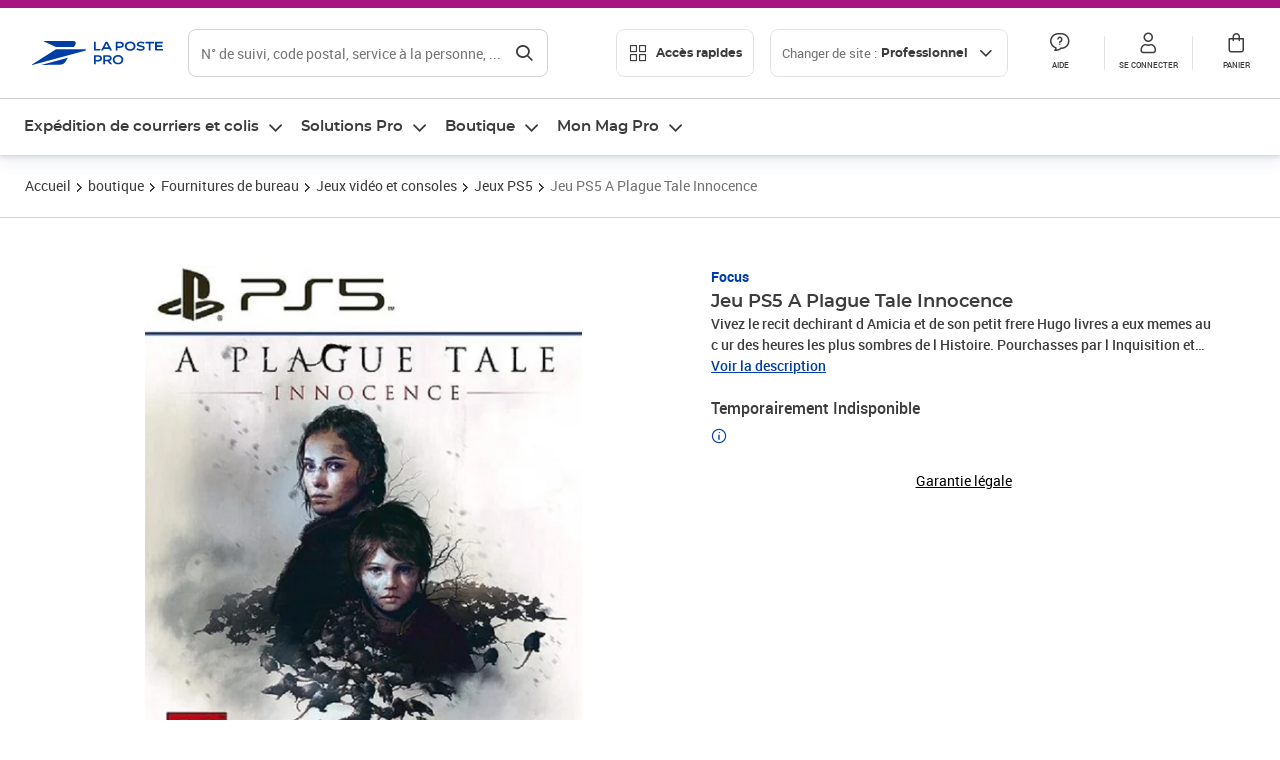

--- FILE ---
content_type: text/html; charset=utf-8
request_url: https://www.laposte.fr/professionnel/boutique/jeu-ps5-a-plague-tale-innocence/p/mp-600159747
body_size: 44912
content:
<!doctype html>
<html data-n-head-ssr lang="fr" class="lp__theme--pro" data-n-head="%7B%22lang%22:%7B%22ssr%22:%22fr%22%7D,%22class%22:%7B%22ssr%22:%5B%22lp__theme--pro%22%5D%7D%7D">
  <head >
    <meta data-n-head="ssr" charset="utf-8"><meta data-n-head="ssr" name="viewport" content="width=device-width, initial-scale=1"><meta data-n-head="ssr" charset="utf-8"><meta data-n-head="ssr" data-hid="og:site_name" property="og:site_name" content="La Poste Pro"><meta data-n-head="ssr" data-hid="og:title" property="og:title" content="Jeu PS5 A Plague Tale Innocence - La Poste Pro"><meta data-n-head="ssr" data-hid="description" name="description" content="Vivez le recit dechirant d Amicia et de son petit frere Hugo livres a eux memes au c ur des heures les plus sombres de l Histoire. Pourchasses par l Inquisition et cernes par l avancee inexorable des hordes de rats Amicia et Hugo vont apprendre a se connaitre et a compter l un sur l autre. Submerges"><meta data-n-head="ssr" data-hid="og:description" property="og:description" content="Vivez le recit dechirant d Amicia et de son petit frere Hugo livres a eux memes au c ur des heures les plus sombres de l Histoire. Pourchasses par l Inquisition et cernes par l avancee inexorable des hordes de rats Amicia et Hugo vont apprendre a se connaitre et a compter l un sur l autre. Submerges"><meta data-n-head="ssr" data-hid="og:type" property="og:type" content="website"><meta data-n-head="ssr" data-hid="og:url" property="og:url" content="https://www.laposte.fr/professionnel/boutique/jeu-ps5-a-plague-tale-innocence/p/mp-600159747"><meta data-n-head="ssr" data-hid="og:image" property="og:image" content="https://www.laposte.fr/ecom/occ/ecommerce/medias/sys_master/productsmedias/h34/h56/17244452618270/1200Wx1200H_mp-600159747_media/mp-600159747_media.jpg"><title>Jeu PS5 A Plague Tale Innocence - La Poste Pro</title><script type="text/javascript" src="/ruxitagentjs_ICA7NVfhqrux_10327251022105625.js" data-dtconfig="rid=RID_452878366|rpid=326637115|domain=laposte.fr|reportUrl=/rb_369fb591-0e3f-448f-8fd8-6b584dd807ff|app=c15f6f2eec8099d6|owasp=1|featureHash=ICA7NVfhqrux|xb=googleapis^bs.com^pbat^bs.bing^prealytics^bs.io^pgoogleadservices^bs.com^pfacebook^bs.com^pad^bs.doubleclick^bs.net^pgoogle^bs.com^pabtasty^bs.com|rdnt=1|uxrgce=1|cuc=s0stmckq|mdl=mdcc8=20|mel=100000|expw=1|md=mdcc2=bdocument.referrer,mdcc3=bnavigator.userAgent,mdcc4=dutm_source,mdcc5=dutm_medium,mdcc6=dutm_campaign,mdcc7=btc_vars.user_logged,mdcc8=adiv[class*^e^dqNotification^dq],mdcc9=bproperties.parcours,mdcc10=ah1.search__title span,mdcc11=btc_vars.full_page_name,mdcc12=dq,mdcc13=a[data-test-id^e^dqproduct-detail-title^dq],mdcc15=bproperties.cart_turnovertaxfree,mdcc16=bproperties.cart_turnovertaxincluded,mdcc17=adiv.tileGroup.payment__tile.tileGroup--horizontal.tileGroup--large--horizontal.tileGroup--default ^rb div.tile--wrapper.tile--checked ^rb div ^rb div ^rb div ^rb p,mdcc18=ap[class*^e^dqalertBloc^dq],mdcc19=btc_vars.user_id,mdcc20=bproperties.si_cart_products,mdcc21=btc_vars.si_order_id,mdcc22=btc_vars.si_cart_id,mdcc23=btc_vars.si_cart_quantity,mdcc24=btc_vars.full_page_name|lastModification=1768294232894|mdp=mdcc8,mdcc16,mdcc20,mdcc21|tp=500,50,0|srbbv=2|agentUri=/ruxitagentjs_ICA7NVfhqrux_10327251022105625.js"></script><link data-n-head="ssr" rel="icon" type="image/x-icon" href="/ecom/favicon.ico"><link data-n-head="ssr" href="/ecom/_nuxt/node_modules/@lpel/phoenix-front-libraries-solaris/dist/fonts/Montserrat-Bold.3315de59.woff2" rel="preload" as="font" type="font/woff2" crossorigin="true"><link data-n-head="ssr" href="/ecom/_nuxt/node_modules/@lpel/phoenix-front-libraries-solaris/dist/fonts/Montserrat-Light.6f9be861.woff2" rel="preload" as="font" type="font/woff2" crossorigin="true"><link data-n-head="ssr" href="/ecom/_nuxt/node_modules/@lpel/phoenix-front-libraries-solaris/dist/fonts/Montserrat-Medium.618bb800.woff2" rel="preload" as="font" type="font/woff2" crossorigin="true"><link data-n-head="ssr" href="/ecom/_nuxt/node_modules/@lpel/phoenix-front-libraries-solaris/dist/fonts/Montserrat-Regular.96275b32.woff2" rel="preload" as="font" type="font/woff2" crossorigin="true"><link data-n-head="ssr" href="/ecom/_nuxt/node_modules/@lpel/phoenix-front-libraries-solaris/dist/fonts/Montserrat-Semi-Bold.de1701b1.woff2" rel="preload" as="font" type="font/woff2" crossorigin="true"><link data-n-head="ssr" data-hid="canonical" rel="canonical" href="https://www.laposte.fr/professionnel/boutique/jeu-ps5-a-plague-tale-innocence/p/mp-600159747"><script data-n-head="ssr">window.tc_vars = []</script><script data-n-head="ssr" type="application/ld+json">{"@context":"https://schema.org","@type":"Product","name":"Jeu PS5 A Plague Tale Innocence","description":"Vivez le recit dechirant d Amicia et de son petit frere Hugo livres a eux memes au c ur des heures les plus sombres de l Histoire. Pourchasses par l Inquisition et cernes par l avancee inexorable des hordes de rats Amicia et Hugo vont apprendre a se connaitre et a compter l un sur l autre. Submerges par l adversite ils devront lutter pour survivre et trouver leur role dans ce monde impitoyable.\n","sku":"mp-600159747","image":["https://www.laposte.fr/ecom/occ/ecommerce/medias/sys_master/productsmedias/h34/h56/17244452618270/1200Wx1200H_mp-600159747_media/mp-600159747_media.jpg","https://www.laposte.fr/ecom/occ/ecommerce/medias/sys_master/productsmedias/h34/h56/17244452618270/1200Wx1200H_mp-600159747_media/mp-600159747_media.jpg"],"brand":{"@type":"Brand","name":"Focus"},"offers":{"@type":"Offer","priceCurrency":"EUR","price":"22.12","seller":{"@type":"Organization","name":"Globale Multimedia"},"availability":"https://schema.org/OutOfStock","itemCondition":"https://schema.org/NewCondition"},"aggregateRating":{"@type":"aggregateRating","ratingValue":4.91,"ratingCount":32},"gtin13":"3512898338099"}</script><link rel="stylesheet" href="/ecom/_nuxt/css/da75bd6.css"><link rel="stylesheet" href="/ecom/_nuxt/css/60f2aa1.css"><link rel="stylesheet" href="/ecom/_nuxt/css/86e357d.css"><link rel="stylesheet" href="/ecom/_nuxt/css/f3af2ce.css"><link rel="stylesheet" href="/ecom/_nuxt/css/20dcb8a.css"><link rel="stylesheet" href="/ecom/_nuxt/css/306672d.css"><link rel="stylesheet" href="/ecom/_nuxt/css/0b3682a.css"><link rel="stylesheet" href="/ecom/_nuxt/css/59c00ba.css"><link rel="stylesheet" href="/ecom/_nuxt/css/268ee08.css"><link rel="stylesheet" href="/ecom/_nuxt/css/1350d82.css">
  </head>
  <body >
    <div data-server-rendered="true" id="__nuxt"><!----><div id="__layout"><div><div class="notifications notifications--toast notifications--top-center" data-v-6fa5a924 data-v-52b26608></div> <div class="page"><div new-logo="true" data-fetch-key="data-v-1f6615fa:0" class="full pdp" data-v-0744e858 data-v-1f6615fa><a href="#main" target="_self" class="button full__skipLink visually-hidden-focusable button__mobile--small button__tablet--small button__desktop--small button--primary button--supernova" data-v-e0e8d712 data-v-0744e858><span class="button__wrapper" data-v-e0e8d712><!----><span class="button__label" data-v-e0e8d712> Aller au contenu de la page </span><span class="anim" data-v-e0e8d712></span><!----></span></a><div class="full__headerWrapper" data-v-0744e858><div class="header__wrap full__header" data-v-062470ac data-v-0744e858><div class="header__stick" data-v-062470ac><header role="banner" class="header" data-v-062470ac><div class="header__base headerFull" data-v-194ceb56 data-v-0744e858><button type="button" aria-label="Ouvrir le menu" class="burger header__burger--new headerFull__burger" data-v-3411d4c2 data-v-194ceb56><i class="icon icon--settings-burger-menu icon--regular icon--default" data-v-1028a809 data-v-3411d4c2><span class="visually-hidden" data-v-1028a809></span></i></button><div class="headerFull__logo" data-v-194ceb56><picture tabindex="0" role="'button'" class="logo logo--clickable logo--responsive logo--horizontal logo--medium header__logo--new" data-v-674dfebc data-v-194ceb56><!----><img src="[data-uri]" alt="Retour à l'accueil - La Poste Pro" width="132" height="24" class="logo__image logo__image--horizontal logo__image--pro" data-v-674dfebc></picture><!----></div><div class="header__content--new headerFull__content" data-v-194ceb56><div class="component component-SearchBox" data-v-194ceb56><div class="searchbox" data-v-e5dfda5c><button class="button searchbox__openBtn button--iconOnly button__mobile--small button__tablet--small button__desktop--small button--ghost button--darkgrey" data-v-e0e8d712 data-v-e5dfda5c><span class="button__wrapper" data-v-e0e8d712><i class="button__icon icon icon--search-loupe icon--regular icon--small" data-v-1028a809 data-v-e0e8d712><span class="visually-hidden" data-v-1028a809></span></i><span class="visually-hidden" data-v-e0e8d712>Rechercher</span><span class="anim" data-v-e0e8d712></span><!----></span></button><!----><div class="searchbox__wrapper" data-v-e5dfda5c><form class="searchboxInput" data-v-1cb9298c data-v-e5dfda5c><button type="button" class="searchboxInput__backBtn" data-v-1cb9298c><i class="icon icon--arrow-large-left icon--regular icon--default" data-v-1028a809 data-v-1cb9298c><span class="visually-hidden" data-v-1028a809></span></i></button><div class="searchboxInput__field" data-v-1cb9298c><div class="tooltip searchboxInput__tooltip" style="display:block;--tooltip-offset:8px;" data-v-6d7ab29d data-v-1cb9298c><div class="tooltip__trigger tooltip__trigger-- tooltip__trigger-- undefined" data-v-6d7ab29d><i class="searchboxInput__icon icon icon--search-loupe icon--regular icon--default" data-v-1028a809 data-v-1cb9298c><span class="visually-hidden" data-v-1028a809></span></i><label for="search" class="visually-hidden" data-v-6d7ab29d data-v-1cb9298c>Recherche</label><input id="search" name="search" type="text" autocomplete="off" placeholder="N° de suivi, code postal, service à la personne, ..." value="" class="searchboxInput__input" data-v-6d7ab29d data-v-1cb9298c></div><div role="tooltip" class="tooltip__popper tooltip__popper--top tooltip__popper--default" style="display:block;top:inherit;right:inherit;bottom:calc(100% + 12px);left:50%;" data-v-6d7ab29d><i class="tooltip__arrow tooltip__arrow--top" style="--arrow-border-width:8px;" data-v-6d7ab29d></i> Merci de compléter pour lancer la recherche </div></div></div><div class="searchboxInput__actions" data-v-1cb9298c><div class="tooltip" style="display:inline-flex;--tooltip-offset:8px;" data-v-6d7ab29d data-v-1cb9298c><div class="tooltip__trigger tooltip__trigger--hover tooltip__trigger-- undefined" data-v-6d7ab29d><button type="button" class="searchboxInput__clear" data-v-6d7ab29d data-v-1cb9298c><i class="icon icon--action-close icon--regular icon--small" data-v-1028a809 data-v-1cb9298c><span class="visually-hidden" data-v-1028a809></span></i></button></div><div role="tooltip" class="tooltip__popper tooltip__popper--top tooltip__popper--default" style="display:block;top:inherit;right:inherit;bottom:calc(100% + 12px);left:50%;" data-v-6d7ab29d><i class="tooltip__arrow tooltip__arrow--top" style="--arrow-border-width:8px;" data-v-6d7ab29d></i> Effacer </div></div><span class="searchboxInput__separator" data-v-1cb9298c></span><div class="tooltip" style="display:inline-flex;--tooltip-offset:8px;" data-v-6d7ab29d data-v-1cb9298c><div class="tooltip__trigger tooltip__trigger--hover tooltip__trigger-- undefined" data-v-6d7ab29d><button class="button searchboxInput__search button--iconOnly button--noPadding button__mobile--small button__tablet--small button__desktop--small button--ghost button--darkgrey" data-v-e0e8d712 data-v-1cb9298c><span class="button__wrapper" data-v-e0e8d712><i class="button__icon icon icon--search-loupe icon--regular icon--small" data-v-1028a809 data-v-e0e8d712><span class="visually-hidden" data-v-1028a809></span></i><span class="visually-hidden" data-v-e0e8d712>Rechercher</span><span class="anim" data-v-e0e8d712></span><!----></span></button></div><div role="tooltip" class="tooltip__popper tooltip__popper--top tooltip__popper--default" style="display:block;top:inherit;right:inherit;bottom:calc(100% + 12px);left:50%;" data-v-6d7ab29d><i class="tooltip__arrow tooltip__arrow--top" style="--arrow-border-width:8px;" data-v-6d7ab29d></i> Rechercher </div></div></div></form><div class="searchbox__content" data-v-e5dfda5c><div class="searchbox__content-wrapper" data-v-e5dfda5c><!----></div></div></div></div></div><div class="component component-accesRapidesBanners" data-v-194ceb56><div class="quick header__quick" data-v-22e19230><button title="Accès rapides" class="button button__mobile--regular button__tablet--regular button__desktop--regular button--secondary button--darkgrey quick__button" data-v-e0e8d712 data-v-22e19230><span class="button__wrapper" data-v-e0e8d712><!----><span class="button__label" data-v-e0e8d712><i class="quick__icon icon icon--editing-display-grid-big icon--light icon--default" data-v-1028a809 data-v-22e19230><span class="visually-hidden" data-v-1028a809></span></i> Accès rapides </span><span class="anim" data-v-e0e8d712></span><!----></span></button><!----></div></div><div class="accessLinksBlock accessLinksBlock--header" data-v-708f3b3b data-v-194ceb56><button class="button button__mobile--regular button__tablet--regular button__desktop--regular button--ghost button--darkgrey accessLinksBlock__button" data-v-e0e8d712 data-v-708f3b3b><span class="button__wrapper" data-v-e0e8d712><!----><span class="button__label" data-v-e0e8d712> Changer de site : <span class="accessLinksBlock__type" data-v-e0e8d712 data-v-708f3b3b>Professionnel</span><i class="accessLinksBlock__arrow icon icon--arrow-bottom icon--regular icon--small" data-v-1028a809 data-v-708f3b3b><span class="visually-hidden" data-v-1028a809></span></i></span><span class="anim" data-v-e0e8d712></span><!----></span></button><!----><!----><!----></div><!----></div><div class="headerFull__actions" data-v-194ceb56><a href="https://aide.laposte.fr/professionnel" id="header-help-part" class="headerFull__button headerButton" data-v-5f100cb7 data-v-194ceb56><i class="headerButton__icon icon icon--action-help icon--light icon--default" data-v-1028a809 data-v-5f100cb7><span class="visually-hidden" data-v-1028a809></span></i><span class="headerButton__line" data-v-5f100cb7> Aide </span><!----></a><span aria-pressed="true" role="button" tabindex="0" class="headerFull__button headerButton" data-v-5f100cb7 data-v-194ceb56><i class="headerButton__icon icon icon--editing-profile icon--light icon--default" data-v-1028a809 data-v-5f100cb7><span class="visually-hidden" data-v-1028a809></span></i><span class="headerButton__line" data-v-5f100cb7> Se connecter </span><!----></span><span aria-pressed="true" role="button" tabindex="0" id="header-cart-button" class="headerFull__button headerButton" data-v-5f100cb7 data-v-7b5364ee data-v-194ceb56><span data-v-5f100cb7 data-v-7b5364ee><div class="loader headerCardButton__loader loader--vsmp" data-v-b1bce3a2 data-v-7b5364ee><svg viewBox="0 0 50 50" class="loader__circular" data-v-b1bce3a2><path d="M25,5A20.14,20.14,0,0,1,45,22.88a2.51,2.51,0,0,0,2.49,2.26h0A2.52,2.52,0,0,0,50,22.33a25.14,25.14,0,0,0-50,0,2.52,2.52,0,0,0,2.5,2.81h0A2.51,2.51,0,0,0,5,22.88,20.14,20.14,0,0,1,25,5Z" class="loader__path" data-v-b1bce3a2><animateTransform attributeName="transform" type="rotate" from="0 25 25" to="360 25 25" dur="0.7s" repeatCount="indefinite" data-v-b1bce3a2></animateTransform></path></svg></div></span><span class="headerCardButton__cartQty" style="display:none;" data-v-5f100cb7 data-v-7b5364ee> 0 </span><i class="headerButton__icon icon icon--cart-simple icon--light icon--default" data-v-1028a809 data-v-5f100cb7><span class="visually-hidden" data-v-1028a809></span></i><span class="headerButton__line" data-v-5f100cb7> Panier </span><!----></span><!----></div></div></header></div></div><nav aria-label="Menu de navigation" role="navigation" class="navbar" data-v-bfdf1a5e data-v-bfdf1a5e data-v-0744e858><!----><div class="navbar__body" data-v-bfdf1a5e><div class="accessLinksBlock accessLinksBlock--navbar" data-v-708f3b3b data-v-bfdf1a5e><button class="button button__mobile--regular button__tablet--regular button__desktop--regular button--ghost button--darkgrey accessLinksBlock__button" data-v-e0e8d712 data-v-708f3b3b><span class="button__wrapper" data-v-e0e8d712><!----><span class="button__label" data-v-e0e8d712> Changer de site : <span class="accessLinksBlock__type" data-v-e0e8d712 data-v-708f3b3b>Professionnel</span><i class="accessLinksBlock__arrow icon icon--arrow-bottom icon--regular icon--small" data-v-1028a809 data-v-708f3b3b><span class="visually-hidden" data-v-1028a809></span></i></span><span class="anim" data-v-e0e8d712></span><!----></span></button><!----><div style="display:none;" data-v-708f3b3b data-v-708f3b3b><div class="accessLinksBlock__list" data-v-c79be128 data-v-708f3b3b><ul class="accessLinks accessLinks--full" data-v-c79be128><li data-v-c79be128><button class="accessLinks__item accessLinks__item--part" data-v-c79be128><div class="accessLinks__picture accessLinks__picture--new" data-v-c79be128><!----><picture tabindex="0" role="link" class="logo logo--clickable logo--horizontal logo--xxsmall accessLinks__logo--new accessLinks__logo--part" data-v-674dfebc data-v-c79be128><!----><img src="[data-uri]" alt="La Poste" width="81" height="12" class="logo__image logo__image--horizontal logo__image--part" data-v-674dfebc></picture></div><div class="accessLinks__title" data-v-c79be128>Particulier</div><span class="accessLinks__check" data-v-c79be128><!----></span></button></li><li data-v-c79be128><button class="accessLinks__item accessLinks__item--pro accessLinks__item--active" data-v-c79be128><div class="accessLinks__picture accessLinks__picture--new" data-v-c79be128><!----><picture tabindex="0" role="link" class="logo logo--clickable logo--horizontal logo--xxsmall accessLinks__logo--new accessLinks__logo--pro" data-v-674dfebc data-v-c79be128><!----><img src="[data-uri]" alt="La Poste Pro" width="66" height="12" class="logo__image logo__image--horizontal logo__image--pro" data-v-674dfebc></picture></div><div class="accessLinks__title" data-v-c79be128>Professionnel</div><span class="accessLinks__check" data-v-c79be128><i class="icon icon--action-check icon--regular icon--default" data-v-1028a809 data-v-c79be128><span class="visually-hidden" data-v-1028a809></span></i></span></button></li><li data-v-c79be128><button class="accessLinks__item accessLinks__item--business" data-v-c79be128><div class="accessLinks__picture accessLinks__picture--new" data-v-c79be128><!----><picture tabindex="0" role="link" class="logo logo--clickable logo--horizontal logo--xxsmall accessLinks__logo--new accessLinks__logo--business" data-v-674dfebc data-v-c79be128><!----><img src="[data-uri]" alt="La Poste Solution Business" width="56" height="12" class="logo__image logo__image--horizontal logo__image--business" data-v-674dfebc></picture></div><div class="accessLinks__title" data-v-c79be128>Entreprises&nbsp;et collectivités</div><span class="accessLinks__check" data-v-c79be128><!----></span></button></li><li data-v-c79be128><button class="accessLinks__item accessLinks__item--pro" data-v-c79be128><div class="accessLinks__picture accessLinks__picture--new" data-v-c79be128><!----><picture tabindex="0" role="link" class="logo logo--clickable logo--horizontal logo--xxsmall accessLinks__logo--new accessLinks__logo--pro" data-v-674dfebc data-v-c79be128><!----><img src="[data-uri]" alt="La Poste Pro" width="66" height="12" class="logo__image logo__image--horizontal logo__image--pro" data-v-674dfebc></picture></div><div class="accessLinks__title" data-v-c79be128>Buralistes</div><span class="accessLinks__check" data-v-c79be128><!----></span></button></li></ul></div></div><!----></div><!----><div class="component component-mobileAccesRapidesBanners"><div class="quickaccess quickaccess--open" data-v-3cd4e6dd><button class="quickaccess__title" data-v-3cd4e6dd> Accès rapides <i class="quickaccess__arrow icon icon--arrow-bottom icon--regular icon--small" data-v-1028a809 data-v-3cd4e6dd><span class="visually-hidden" data-v-1028a809></span></i></button><div class="quickaccess__content" data-v-3cd4e6dd><nav class="quick-access quickaccess__list" data-v-61143e7a data-v-3cd4e6dd><ul class="quick__list" data-v-61143e7a><li class="quick__item" data-v-61143e7a><!----><div class="quick__picture" data-v-61143e7a><picture class="quick__image" data-v-314b3fed data-v-61143e7a><img width="56" height="56" alt="Timbre à imprimer" data-src="/ecom/occ/smartedit/medias/sys_master/images/hfd/h07/13315068264478/icon-D-mtel/icon-D-mtel.svg" fetchpriority="low" class="lazyload lp-picture__full-width" data-v-314b3fed></picture></div><a href="/professionnel/mon-timbre-en-ligne/personalisation" class="quick__title" data-v-61143e7a> Imprimer un timbre </a></li><li class="quick__item" data-v-61143e7a><!----><div class="quick__picture" data-v-61143e7a><picture class="quick__image" data-v-314b3fed data-v-61143e7a><img width="56" height="56" alt="Colissimo" data-src="/ecom/occ/smartedit/medias/sys_master/images/h35/hdd/14684476243998/icon_D_colissimo/icon-D-colissimo.svg" fetchpriority="low" class="lazyload lp-picture__full-width" data-v-314b3fed></picture></div><a href="/professionnel/colissimo-en-ligne" class="quick__title" data-v-61143e7a> Envoyer un Colissimo </a></li><li class="quick__item" data-v-61143e7a><!----><div class="quick__picture" data-v-61143e7a><picture class="quick__image" data-v-314b3fed data-v-61143e7a><img width="56" height="56" alt="Commandez vos timbres" data-src="/ecom/occ/smartedit/medias/sys_master/images/ha1/h08/13315068723230/icon-D-timbre/icon-D-timbre.svg" fetchpriority="low" class="lazyload lp-picture__full-width" data-v-314b3fed></picture></div><a href="/professionnel/pp/c/timbres" class="quick__title" data-v-61143e7a> Acheter un timbre </a></li><li class="quick__item" data-v-61143e7a><!----><div class="quick__picture" data-v-61143e7a><picture class="quick__image" data-v-314b3fed data-v-61143e7a><img width="56" height="56" alt="Recommandés en ligne" data-src="/ecom/occ/smartedit/medias/sys_master/images/h3b/h5a/13315085271070/icon-D-courrier-en-ligne/icon-D-courrier-en-ligne.svg" fetchpriority="low" class="lazyload lp-picture__full-width" data-v-314b3fed></picture></div><a href="/professionnel/lettre-recommandee-en-ligne" class="quick__title" data-v-61143e7a> Recommandés en ligne </a></li><li class="quick__item" data-v-61143e7a><!----><div class="quick__picture" data-v-61143e7a><picture class="quick__image" data-v-314b3fed data-v-61143e7a><img width="56" height="56" alt="Enveloppes à affranchir" data-src="/ecom/occ/smartedit/medias/sys_master/images/hae/hff/13339228241950/icon_D_enveloppe/icon-D-enveloppe.svg" fetchpriority="low" class="lazyload lp-picture__full-width" data-v-314b3fed></picture></div><a href="/professionnel/boutique/c/enveloppespostales" class="quick__title" data-v-61143e7a> Enveloppes à affranchir </a></li><li class="quick__item" data-v-61143e7a><!----><div class="quick__picture" data-v-61143e7a><picture class="quick__image" data-v-314b3fed data-v-61143e7a><img width="56" height="56" alt="Liasses recommandées" data-src="/ecom/occ/smartedit/medias/sys_master/images/h21/hae/13339227979806/icon_D_liasses-recommandees/icon-D-liasses-recommandees.svg" fetchpriority="low" class="lazyload lp-picture__full-width" data-v-314b3fed></picture></div><a href="/professionnel/boutique/c/recommandesetsupports" class="quick__title" data-v-61143e7a> Liasses recommandées </a></li><li class="quick__item" data-v-61143e7a><!----><div class="quick__picture" data-v-61143e7a><picture class="quick__image" data-v-314b3fed data-v-61143e7a><img width="56" height="56" alt="Transfert de courrier" data-src="/ecom/occ/smartedit/medias/sys_master/images/he1/h53/13315088875550/icon_D_reex/icon-D-reex.svg" fetchpriority="low" class="lazyload lp-picture__full-width" data-v-314b3fed></picture></div><a href="/professionnel/demenagement-absence" class="quick__title" data-v-61143e7a> Transfert de courrier  </a></li><li class="quick__item" data-v-61143e7a><!----><div class="quick__picture" data-v-61143e7a><picture class="quick__image" data-v-314b3fed data-v-61143e7a><img width="56" height="56" alt="Formalités douanières" data-src="/ecom/occ/smartedit/medias/sys_master/images/h8e/h52/13315093135390/icon-D-douanes/icon-D-douanes.svg" fetchpriority="low" class="lazyload lp-picture__full-width" data-v-314b3fed></picture></div><a href="/frais-droits-douane" class="quick__title" data-v-61143e7a> Formalités douanières </a></li><li class="quick__item" data-v-61143e7a><!----><div class="quick__picture" data-v-61143e7a><picture class="quick__image" data-v-314b3fed data-v-61143e7a><img width="56" height="56" alt="Grilles tarifaires" data-src="/ecom/occ/smartedit/medias/sys_master/images/hb2/hef/13339228700702/icon_D_grille-tarifs/icon-D-grille-tarifs.svg" fetchpriority="low" class="lazyload lp-picture__full-width" data-v-314b3fed></picture></div><a href="/professionnel/produits/article/tarifs-consulter-le-catalogue-integral" class="quick__title" data-v-61143e7a> Grilles tarifaires </a></li></ul><!----></nav></div></div></div><div class="component component-menuNavigationComponent"><nav role="navigation" aria-label="Navigation principale" data-v-d2aa8b20><ul class="mainMenu" data-v-d2aa8b20><li class="mainMenu__item" data-v-d2aa8b20><button id="nav-0" aria-controls="nav-p-0" aria-expanded="false" data-v-d2aa8b20> Expédition de courriers et colis </button><div id="nav-p-0" aria-labelledby="nav-0" class="mp" data-v-d2aa8b20><!----><!----></div></li><li class="mainMenu__item" data-v-d2aa8b20><button id="nav-1" aria-controls="nav-p-1" aria-expanded="false" data-v-d2aa8b20> Solutions Pro </button><div id="nav-p-1" aria-labelledby="nav-1" class="mp" data-v-d2aa8b20><!----><!----></div></li><li class="mainMenu__item" data-v-d2aa8b20><button id="nav-2" aria-controls="nav-p-2" aria-expanded="false" data-v-d2aa8b20> Boutique </button><div id="nav-p-2" aria-labelledby="nav-2" class="mp" data-v-d2aa8b20><!----><!----></div></li><li class="mainMenu__item" data-v-d2aa8b20><button id="nav-3" aria-controls="nav-p-3" aria-expanded="false" data-v-d2aa8b20> Mon Mag Pro </button><div id="nav-p-3" aria-labelledby="nav-3" class="mp" data-v-d2aa8b20><!----><!----></div></li><!----></ul></nav></div></div></nav></div><div class="full__afterHeader" data-v-0744e858></div><div class="full__beforeBreadcrumb" data-v-0744e858></div><div class="full__breadcrumb" data-v-0744e858><div data-v-1f6615fa><nav aria-label="Fil d'ariane" class="breadcrumb" data-v-75eb1b95><ol class="breadcrumb__list" data-v-75eb1b95><li class="breadcrumb__item" data-v-75eb1b95><a href="/professionnel" class="breadcrumb__item__label" data-v-75eb1b95> Accueil </a></li><li class="breadcrumb__item" data-v-75eb1b95><a href="/professionnel/boutique" class="breadcrumb__item__label" data-v-75eb1b95> boutique </a></li><li class="breadcrumb__item" data-v-75eb1b95><a href="/professionnel/boutique/c/fournituresdebureau" class="breadcrumb__item__label" data-v-75eb1b95> Fournitures de bureau </a></li><li class="breadcrumb__item" data-v-75eb1b95><a href="/professionnel/boutique/c/jeuxvideoetconsoles" class="breadcrumb__item__label" data-v-75eb1b95> Jeux vidéo et consoles </a></li><li class="breadcrumb__item" data-v-75eb1b95><a href="/professionnel/boutique/c/jeuxps5" class="breadcrumb__item__label" data-v-75eb1b95> Jeux PS5 </a></li><li class="breadcrumb__item" data-v-75eb1b95><a href="/professionnel/boutique/jeu-ps5-a-plague-tale-innocence/p/mp-600159747" aria-current="page" class="breadcrumb__item__label" data-v-75eb1b95> Jeu PS5 A Plague Tale Innocence </a></li></ol></nav> <script type="application/ld+json">{
  "@context": "https://schema.org",
  "@type": "BreadcrumbList",
  "itemListElement": [
    {
      "@type": "ListItem",
      "position": 1,
      "item": {
        "@id": "https://www.laposte.fr/professionnel",
        "name": "Accueil"
      }
    },
    {
      "@type": "ListItem",
      "position": 2,
      "item": {
        "@id": "https://www.laposte.fr/professionnel/boutique",
        "name": "boutique"
      }
    },
    {
      "@type": "ListItem",
      "position": 3,
      "item": {
        "@id": "https://www.laposte.fr/professionnel/boutique/c/fournituresdebureau",
        "name": "Fournitures de bureau"
      }
    },
    {
      "@type": "ListItem",
      "position": 4,
      "item": {
        "@id": "https://www.laposte.fr/professionnel/boutique/c/jeuxvideoetconsoles",
        "name": "Jeux vidéo et consoles"
      }
    },
    {
      "@type": "ListItem",
      "position": 5,
      "item": {
        "@id": "https://www.laposte.fr/professionnel/boutique/c/jeuxps5",
        "name": "Jeux PS5"
      }
    },
    {
      "@type": "ListItem",
      "position": 6,
      "item": {
        "@id": "https://www.laposte.fr/professionnel/boutique/jeu-ps5-a-plague-tale-innocence/p/mp-600159747",
        "name": "Jeu PS5 A Plague Tale Innocence"
      }
    }
  ]
}</script></div></div><main id="main" role="main" class="full__main" data-v-0744e858><div class="pdp__container" data-v-0744e858 data-v-1f6615fa><!----> <div class="pdp__content" data-v-0744e858 data-v-1f6615fa><!----> <div class="container" data-v-6d0ee6e1 data-v-1f6615fa><div class="pdp__top" data-v-6d0ee6e1 data-v-1f6615fa><div class="pdp__top__medias" data-v-6d0ee6e1 data-v-1f6615fa><div class="pictures pictures--m" data-v-6548f327 data-v-1f6615fa><!----> <div id="picturesImageContent" class="pictures__imageContent pictures__imageContent--unique" data-v-6548f327><div class="stickers" data-v-6548f327><!----></div> <div tabindex="0" role="button" class="zoomimage__image" data-v-6548f327><picture aria-hidden="true" data-v-314b3fed data-v-6548f327><source srcset="/ecom/occ/ecommerce/medias/sys_master/productsmedias/h35/hc0/17244453634078/600Wx600H-WEBP_mp-600159747_media/mp-600159747_media.jpg" data-v-314b3fed><img width="544" height="544" alt="Jeu PS5 A Plague Tale Innocence" aria-hidden="true" src="/ecom/occ/ecommerce/medias/sys_master/productsmedias/hff/hb2/17244453273630/600Wx600H_mp-600159747_media/mp-600159747_media.jpg" fetchpriority="high" class="lp-picture__full-width" data-v-314b3fed></picture></div> <!----> <!----> <div class="pictures__countIcon" data-v-6548f327><!----> <!----></div></div></div></div> <div class="pdp__top__buybox" data-v-6d0ee6e1 data-v-1f6615fa><div class="buyBox pdp__buybox" data-v-0413828a data-v-1f6615fa><div class="buyBox__sticky" style="top:15px;" data-v-0413828a><div class="buyBox__grid" data-v-0413828a><div class="buyBox__grid__top" data-v-0413828a><div class="badges" data-v-f14dc4d4 data-v-0413828a></div> <div id="product-detail-title" class="productTitle" data-v-1ec08804 data-v-0413828a><a href="/professionnel/boutique/marque/marquefocus" class="productTitle__brand productTitle__brand--small" data-v-1ec08804>Focus</a> <h1 data-test-id="product-detail-title" title="Jeu PS5 A Plague Tale Innocence" class="productTitle__text productTitle__text--large" data-v-1ec08804><span class="productTitle__link" data-v-1ec08804>
      Jeu PS5 A Plague Tale Innocence
    </span></h1></div> <div class="buyBox__description" data-v-0413828a><div class="buyBox__description__content" data-v-0413828a>Vivez le recit dechirant d Amicia et de son petit frere Hugo livres a eux memes au c ur des heures les plus sombres de l Histoire. Pourchasses par l Inquisition et cernes par l avancee inexorable des hordes de rats Amicia et Hugo vont apprendre a se connaitre et a compter l un sur l autre. Submerges par l adversite ils devront lutter pour survivre et trouver leur role dans ce monde impitoyable.</div> <a href="#accordion_aproposDescription" class="buyBox__description__link" data-v-0413828a>
            Voir la description
          </a></div> <!----></div> <div class="buyBox__grid__left" data-v-0413828a><span data-test-id="Buybox_Statut_test" class="badge-status buyBox__stock badge-status--medium badge-status--quiet" data-v-01f3be62 data-v-0413828a><span class="badge-status__bullet badge-status__bullet--with-text" data-v-01f3be62></span>
  Temporairement Indisponible
</span> <div class="buyBox__price" data-v-0413828a><!----> <!----></div> <!----> <div data-test-id="Buybox_Seller_test" class="soldBy" data-v-18a9ad1c data-v-0413828a><!----> <!----> <div tabindex="0" role="button" class="soldBy__help" data-v-18a9ad1c><i aria-label="Besoin d'aide pour choisir ?" class="soldBy__help__icon icon icon--action-information icon--regular icon--small" data-v-1028a809 data-v-18a9ad1c><span class="visually-hidden" data-v-1028a809></span></i></div></div> <!----></div> <div class="buyBox__grid__right" data-v-0413828a><!----></div> <div class="buyBox__grid__bottom" data-v-0413828a><!----> <!----> <div class="buyBox__warranty" data-v-0413828a><div class="warranties" data-v-9435c2e4 data-v-0413828a><span tabindex="0" role="button" class="warranties__link" data-v-9435c2e4>Garantie légale</span></div></div> <!----></div></div></div></div></div> <div class="pdp__top__infos" data-v-6d0ee6e1 data-v-1f6615fa><section class="additionalInformations" data-v-0b40e81e data-v-1f6615fa><div class="lp-accordionGroup lp-accordionGroup--no-space" data-v-b1722880 data-v-0b40e81e><div data-test-id="Apropos_Description_test" class="lp-accordion additionalInformations__accordion lp-accordion--medium lp-accordion--default lp-accordion--transparent lp-accordion--isActive" data-v-2251b10c data-v-0b40e81e><h2 class="lp-accordion__title" data-v-2251b10c><button aria-expanded="true" aria-controls="accordion_content_aproposDescription" id="accordion_aproposDescription" tabindex="0" class="lp-accordion__header" data-v-2251b10c><!---->Description<i class="lp-accordion__arrow-icon icon icon--arrow-bottom icon--regular icon--default" data-v-1028a809 data-v-2251b10c><span class="visually-hidden" data-v-1028a809></span></i></button></h2><div role="region" id="accordion_content_aproposDescription" aria-labelledby="accordion_aproposDescription" data-v-2251b10c data-v-2251b10c><div class="lp-accordion__content" data-v-2251b10c><div data-v-0b40e81e><!----> <div class="informations" data-v-0b40e81e><p data-test-id="Detail_Reference_test" class="informations__ean" data-v-0b40e81e>
            ID 3512898338099
          </p> <!----> <!----> <!----> <!----></div> <div data-v-0b40e81e><p>Vivez le recit dechirant d Amicia et de son petit frere Hugo livres a eux memes au c ur des heures les plus sombres de l Histoire. Pourchasses par l Inquisition et cernes par l avancee inexorable des hordes de rats Amicia et Hugo vont apprendre a se connaitre et a compter l un sur l autre. Submerges par l adversite ils devront lutter pour survivre et trouver leur role dans ce monde impitoyable.</p>
</div> <!----></div></div></div></div> <div data-test-id="Apropos_Caracteristiques_test" class="lp-accordion additionalInformations__accordion lp-accordion--medium lp-accordion--default lp-accordion--transparent" data-v-2251b10c data-v-0b40e81e><h2 class="lp-accordion__title" data-v-2251b10c><button aria-expanded="false" aria-controls="accordion_content_undefined" id="accordion_undefined" tabindex="0" class="lp-accordion__header" data-v-2251b10c><!---->
        Caractéristiques
      <i class="lp-accordion__arrow-icon icon icon--arrow-bottom icon--regular icon--default" data-v-1028a809 data-v-2251b10c><span class="visually-hidden" data-v-1028a809></span></i></button></h2><div role="region" id="accordion_content_undefined" aria-labelledby="accordion_undefined" style="display:none;" data-v-2251b10c data-v-2251b10c><div class="lp-accordion__content" data-v-2251b10c><div data-v-0b40e81e><dl data-v-0b40e81e><div data-v-0b40e81e><dt data-v-0b40e81e>Etat</dt> <dd data-v-0b40e81e>Neuf</dd></div><div data-v-0b40e81e><dt data-v-0b40e81e>Marque</dt> <dd data-v-0b40e81e><a href="/professionnel/boutique/marque/marquefocus" data-v-0b40e81e>Focus</a></dd></div><div data-v-0b40e81e><dt data-v-0b40e81e>Coordonnées du fabricant</dt> <dd data-v-0b40e81e>Focus Entertainment 11 rue de Cambrai Parc du Pont de Flandre Batiment 28 75019 PARIS support@focusent.com</dd></div><div data-v-0b40e81e><dt data-v-0b40e81e>Coordonnées de la personne responsable UE</dt> <dd data-v-0b40e81e>Focus Entertainment 11 rue de Cambrai Parc du Pont de Flandre Batiment 28 75019 PARIS support@focusent.com</dd></div><div data-v-0b40e81e><dt data-v-0b40e81e>Avertissements</dt> <dd data-v-0b40e81e>Voir Notice</dd></div><div data-v-0b40e81e><dt data-v-0b40e81e>Ean</dt> <dd data-v-0b40e81e>3512898338099</dd></div></dl></div></div></div></div> <!----> <div class="lp-accordion additionalInformations__accordion lp-accordion--medium lp-accordion--default lp-accordion--transparent" data-v-2251b10c data-v-0b40e81e><h2 class="lp-accordion__title" data-v-2251b10c><button aria-expanded="false" aria-controls="accordion_content_undefined" id="accordion_undefined" tabindex="0" class="lp-accordion__header" data-v-2251b10c><!---->Notices<i class="lp-accordion__arrow-icon icon icon--arrow-bottom icon--regular icon--default" data-v-1028a809 data-v-2251b10c><span class="visually-hidden" data-v-1028a809></span></i></button></h2><div role="region" id="accordion_content_undefined" aria-labelledby="accordion_undefined" style="display:none;" data-v-2251b10c data-v-2251b10c><div class="lp-accordion__content" data-v-2251b10c><div data-v-0b40e81e><ul class="notices" data-v-0b40e81e><li class="notices__content" data-v-0b40e81e><div data-v-0b40e81e><img src="/ecom/_nuxt/img/pdf.1940d0d.svg" alt="Fichier pdf" class="notices__picto" data-v-0b40e81e>
              notice1.pdf - 68ko
            </div> <div class="notices__action" data-v-0b40e81e><a href="/ecom/occ/ecommerce/medias/notice1?context=bWFzdGVyfGRvY3VtZW50bWVkaWFzfDY3NjE4fGFwcGxpY2F0aW9uL3BkZnxhREUyTDJnMk1TOHhOVE0zTURFNE9UWXpOVFl4TkM5dWIzUnBZMlV4fDQyNjgyOTJkOTVkN2VhMGFkYzJlODkxYTM4MDdhZjM1OGExNzlmMDQ0YzZhNGVmZTc1MWU4OWJjMmM4YzM0ZjM" target="_blank" class="button button--iconReverse button__mobile--regular button__tablet--regular button__desktop--regular button--secondary button--darkgrey" data-v-e0e8d712 data-v-0b40e81e><span class="button__wrapper" data-v-e0e8d712><i class="button__icon icon icon--editing-download icon--regular icon--default" data-v-1028a809 data-v-e0e8d712><span class="visually-hidden" data-v-1028a809></span></i><span class="button__label" data-v-e0e8d712>
                Télécharger
              </span><span class="anim" data-v-e0e8d712></span><!----></span></a></div></li></ul></div></div></div></div> <!----> <!----> <!----> <div data-test-id="Legal_Warranty_test" class="lp-accordion additionalInformations__accordion lp-accordion--medium lp-accordion--default lp-accordion--transparent" data-v-2251b10c data-v-0b40e81e><h2 class="lp-accordion__title" data-v-2251b10c><button aria-expanded="false" aria-controls="accordion_content_legalWarrantyDataSection" id="accordion_legalWarrantyDataSection" tabindex="0" class="lp-accordion__header" data-v-2251b10c><!---->
        Garantie légale
      <i class="lp-accordion__arrow-icon icon icon--arrow-bottom icon--regular icon--default" data-v-1028a809 data-v-2251b10c><span class="visually-hidden" data-v-1028a809></span></i></button></h2><div role="region" id="accordion_content_legalWarrantyDataSection" aria-labelledby="accordion_legalWarrantyDataSection" style="display:none;" data-v-2251b10c data-v-2251b10c><div class="lp-accordion__content" data-v-2251b10c><div data-v-0b40e81e><div data-v-0b40e81e><p><strong>Qu’est-ce que la garantie légale de conformité ?</strong><br />La garantie légale de conformité est une protection offerte aux consommateurs contre les défauts de conformité des produits achetés auprès de vendeurs professionnels. Elle permet de garantir que les biens achetés sont conformes à l’usage attendu et à la description faite par le vendeur.</p><p><br /><strong>Quels produits sont couverts ?</strong><br />La garantie légale de conformité s’applique aux biens mobiliers corporels neufs ou d’occasion, aux biens comportant des éléments numériques, ainsi qu’aux biens à fabriquer ou à produire. Elle couvre également les défauts de conformité liés à l’emballage, aux instructions de montage et à l’installation lorsque celle-ci a été réalisée par le vendeur ou sous sa responsabilité.</p><p><br /><strong>Quels sont les défauts de conformité ?</strong><br />Un produit est considéré comme non conforme s’il présente l’un des défauts suivants :<br />•    Il n’est pas conforme à l’usage habituel d’un bien du même type.<br />•    Il ne correspond pas à la description donnée par le vendeur.<br />•    Il ne possède pas les qualités annoncées par le vendeur ou dans une publicité.<br />•    Il ne correspond pas à l’usage spécial recherché par le consommateur, contrairement à ce que le vendeur a indiqué.<br />•    L’installation convenue n’a pas été effectuée correctement par le vendeur.<br />•    Le manuel d’installation est incomplet ou incompréhensible, entraînant une mauvaise installation par le consommateur.<br />•    Le produit présente un défaut de fabrication, une imperfection ou un mauvais assemblage.</p><p>  <br /><strong>Durée de la garantie</strong><br />La garantie légale de conformité est valable pendant deux ans à compter de la délivrance du bien. Les défauts qui apparaissent dans ce délai sont présumés exister à la date de délivrance du bien, sauf preuve contraire apportée par le vendeur.</p><p><br /><strong>Que faire en cas de non-conformité ?</strong><br />En cas de défaut de conformité, le consommateur peut demander la réparation ou le remplacement du produit. Si ces solutions sont impossibles ou disproportionnées, le consommateur peut demander une réduction du prix ou l’annulation de la vente avec remboursement intégral.</p><p><br /><strong>Comment faire valoir la garantie légale de conformité ?</strong><br />Pour faire valoir la garantie légale de conformité, le consommateur doit contacter le vendeur partenaire en fournissant les détails de l’achat et la description du défaut constaté. <br /> </p></div></div></div></div></div> <!----></div></section></div></div></div> <div class="pdp__offers-section" data-v-0744e858 data-v-1f6615fa><div class="container" data-v-6d0ee6e1 data-v-1f6615fa><!----></div></div> <div class="container" data-v-6d0ee6e1 data-v-1f6615fa><div class="pdp__afterContent" data-v-6d0ee6e1 data-v-1f6615fa><div class="component component-cmsitem_00120073" data-v-6d0ee6e1><div data-reco-id="b60f58ce-4156-4761-b26e-15f19789e779" data-fetch-key="data-v-30191d7d:0" class="productCarousel productCarousel--carousel productCarousel--margin-top-medium" style="display:none;" data-v-30191d7d><!----></div></div><div class="component component-carouselproduits-T2S-fiche-produit-pro" data-v-6d0ee6e1><div data-reco-id="395c6d73-bf07-422a-ba7a-cc0d3f86affd" data-fetch-key="data-v-30191d7d:1" class="productCarousel productCarousel--carousel productCarousel--margin-top-medium" style="display:none;" data-v-30191d7d><!----></div></div></div></div></div> <!----> <!----> <!----> <!----></div></main><div class="full__beforeFooter" data-v-0744e858><!----> </div><footer role="contentinfo" class="footer full__footer footer--default" data-v-3a31c138 data-v-0744e858><div class="footer__main-content" data-v-3a31c138><!----><div class="component component-cmsitem_00133013" data-v-3a31c138><section class="engagement" data-v-1cfbf6ce><h2 class="footer__title" data-v-1cfbf6ce>Nos engagements</h2><div class="engagement__content" data-v-1cfbf6ce><picture class="engagement__picture" data-v-314b3fed data-v-1cfbf6ce><img width="56" height="0" alt="Proche de vous" data-src="/ecom/occ/smartedit/medias/sys_master/cms/h96/hef/13375690506270/localisation/localisation.png" fetchpriority="low" class="lazyload lp-picture__full-width" data-v-314b3fed></picture><p class="engagement__details" data-v-1cfbf6ce><a href="https://localiser.laposte.fr/" class="engagement__title" data-v-1cfbf6ce> Proche de vous </a><span class="engagement__subtitle" data-v-1cfbf6ce>  </span></p></div><div class="engagement__content" data-v-1cfbf6ce><picture class="engagement__picture" data-v-314b3fed data-v-1cfbf6ce><img width="56" height="0" alt="Paiement 100% sécurisés" data-src="/ecom/occ/smartedit/medias/sys_master/images/h5b/h07/13375689981982/cadenas-01-1-/cadenas-01-1-.svg" fetchpriority="low" class="lazyload lp-picture__full-width" data-v-314b3fed></picture><p class="engagement__details" data-v-1cfbf6ce><a href="https://aide.laposte.fr/professionnel/contenu/quels-sont-les-modes-de-paiement-sur-le-site-la-poste?t=r" class="engagement__title" data-v-1cfbf6ce> Paiements 100% sécurisés </a><span class="engagement__subtitle" data-v-1cfbf6ce>  </span></p></div><div class="engagement__content" data-v-1cfbf6ce><picture class="engagement__picture" data-v-314b3fed data-v-1cfbf6ce><img width="56" height="0" alt="Livraison gratuite" data-src="/ecom/occ/smartedit/medias/sys_master/cms/hbb/hf9/13375690211358/cadeau/cadeau.png" fetchpriority="low" class="lazyload lp-picture__full-width" data-v-314b3fed></picture><p class="engagement__details" data-v-1cfbf6ce><a href="/professionnel/livraison " class="engagement__title" data-v-1cfbf6ce> Livraison gratuite </a><span class="engagement__subtitle" data-v-1cfbf6ce> Hors livres et hors produits marketplace </span></p></div></section></div><div class="component component-FooterRowApps" data-v-3a31c138><div class="row" data-v-59f18037 data-v-2532f192><div class="app" data-v-0e2e1066 data-v-2532f192><div class="footer__head" data-v-0e2e1066><h2 class="footer__title" data-v-0e2e1066>Applications La Poste</h2></div><a href="https://play.google.com/store/apps/details?id=fr.laposte.lapostepro&amp;pli=1" class="app__link" data-v-0e2e1066><picture class="app__img" data-v-314b3fed data-v-0e2e1066><img width="135" height="40" alt="Disponible sur Google Play - Nouvelle fenêtre" data-src="/ecom/occ/smartedit/medias/?context=bWFzdGVyfGNtc3wyMTYzNHxpbWFnZS9zdmcreG1sfGFEQTNMMmd6WWk4eE1UVXpOell6TURZNU1UTTFPQXw2ZTRiNmE1MmUxMjZkMDk3YTE2MTcwYzU0MDE5MmRlMWVmMDQ3OGUyODNmMjU3YjgyMDliMTQ5NjE5MmZjMDIy" fetchpriority="low" class="lazyload lp-picture__full-width" data-v-314b3fed></picture></a><a href="https://apps.apple.com/fr/app/la-poste-pro/id1439057093" class="app__link" data-v-0e2e1066><picture class="app__img" data-v-314b3fed data-v-0e2e1066><img width="135" height="40" alt="Télécharger dans l'App Store - Nouvelle fenêtre" data-src="/ecom/occ/smartedit/medias/sys_master/images/hd7/heb/13375690637342/appstore/appstore.svg" fetchpriority="low" class="lazyload lp-picture__full-width" data-v-314b3fed></picture></a></div><a href="https://www.laposte.fr/professionnel/application-la-poste" title="Toutes nos apps" target="_blank" class="app__all" data-v-1e85b202 data-v-2532f192> Toutes nos apps </a><div class="connected" data-v-6f05cc1e data-v-2532f192><h2 class="connected__title" data-v-6f05cc1e><button tabindex="-1" class="connected__head" data-v-6f05cc1e> Restons connectés <i class="footer__toggle icon icon--arrow-bottom icon--regular icon--default" data-v-1028a809 data-v-6f05cc1e><span class="visually-hidden" data-v-1028a809></span></i></button></h2><ul class="connected__list" data-v-6f05cc1e><li data-v-6f05cc1e><a target="_blank" href="https://www.linkedin.com/company/la-poste-pro/?at_medium=publications_rs&amp;at_campaign=banniere_laposte_pro_linkedin&amp;at_reseau_social=linkedin&amp;at_format=image&amp;at_date=mai_20" title="Linkedin - nouvelle fenêtre" aria-label="Linkedin" class="connected__link" data-v-6f05cc1e><i class="icon icon--brands-linkedin icon--regular icon--default" data-v-1028a809 data-v-6f05cc1e><span class="visually-hidden" data-v-1028a809></span></i><span class="visually-hidden" data-v-6f05cc1e>Linkedin</span></a></li><li data-v-6f05cc1e><a target="_blank" href="https://www.facebook.com/LaPostePro" title="Facebook - nouvelle fenêtre" aria-label="Facebook" class="connected__link" data-v-6f05cc1e><i class="icon icon--brands-facebook icon--regular icon--default" data-v-1028a809 data-v-6f05cc1e><span class="visually-hidden" data-v-1028a809></span></i><span class="visually-hidden" data-v-6f05cc1e>Facebook</span></a></li><li data-v-6f05cc1e><a target="_blank" href="https://www.youtube.com/user/laposte" title="Youtube - nouvelle fenêtre" aria-label="Youtube" class="connected__link" data-v-6f05cc1e><i class="icon icon--brands-youtube icon--regular icon--default" data-v-1028a809 data-v-6f05cc1e><span class="visually-hidden" data-v-1028a809></span></i><span class="visually-hidden" data-v-6f05cc1e>Youtube</span></a></li></ul></div></div></div><div class="component component-LpelFooterNavigationComponent" data-v-3a31c138><section class="headings" data-v-4b94166a><ul class="headings__list" data-v-4b94166a><li class="heading headings__item" data-v-7f42f700 data-v-4b94166a><h2 class="heading__title" data-v-7f42f700><button tabindex="-1" class="heading__head" data-v-7f42f700>  Services Pros <i class="heading__arrow icon icon--arrow-bottom icon--regular icon--default" data-v-1028a809 data-v-7f42f700><span class="visually-hidden" data-v-1028a809></span></i></button></h2><ul class="heading__list" data-v-7f42f700><li class="heading__item" data-v-7f42f700><a href="/professionnel/conges-demenagement" target="_self" class="heading__link" data-v-7f42f700> Déménagement/Absence </a></li></ul></li><li class="heading headings__item" data-v-7f42f700 data-v-4b94166a><h2 class="heading__title" data-v-7f42f700><button tabindex="-1" class="heading__head" data-v-7f42f700> Envois Courrier <i class="heading__arrow icon icon--arrow-bottom icon--regular icon--default" data-v-1028a809 data-v-7f42f700><span class="visually-hidden" data-v-1028a809></span></i></button></h2><ul class="heading__list" data-v-7f42f700><li class="heading__item" data-v-7f42f700><a href="/professionnel/pp/c/timbres" target="_self" class="heading__link" data-v-7f42f700> Timbres </a></li></ul></li><li class="heading headings__item" data-v-7f42f700 data-v-4b94166a><h2 class="heading__title" data-v-7f42f700><button tabindex="-1" class="heading__head" data-v-7f42f700> Expéditions de Colis <i class="heading__arrow icon icon--arrow-bottom icon--regular icon--default" data-v-1028a809 data-v-7f42f700><span class="visually-hidden" data-v-1028a809></span></i></button></h2><ul class="heading__list" data-v-7f42f700><li class="heading__item" data-v-7f42f700><a href="/professionnel/envoi-colis" target="_self" class="heading__link" data-v-7f42f700> Toutes nos offres colis </a></li></ul></li><li class="heading headings__item" data-v-7f42f700 data-v-4b94166a><h2 class="heading__title" data-v-7f42f700><button tabindex="-1" class="heading__head" data-v-7f42f700> Informations &amp; Assistance <i class="heading__arrow icon icon--arrow-bottom icon--regular icon--default" data-v-1028a809 data-v-7f42f700><span class="visually-hidden" data-v-1028a809></span></i></button></h2><ul class="heading__list" data-v-7f42f700><li class="heading__item" data-v-7f42f700><a href="/professionnel/conseils-pratiques/avantages-creation-compte-pro" target="_self" class="heading__link" data-v-7f42f700> Les avantages de Mon Compte Pro </a></li></ul></li></ul></section></div><div class="component component-FooterRowCopyright" data-v-3a31c138><div class="row" data-v-59f18037 data-v-2532f192><div class="footer__site" data-v-4d4825af data-v-2532f192><picture class="logo" data-v-314b3fed data-v-4d4825af><img width="190" height="105" alt="La poste" data-src="/ecom/occ/smartedit/medias/?context=bWFzdGVyfGNtc3wzNTM2fGltYWdlL3BuZ3xhR1V4TDJnek1DOHhNVFV6TnpZek1EazROakkzTUF8NjJlZGMzNzc2OWQ3YjMwZjNlNjZiYmJjNmYyYTQ2YWUzZDgyOWEzNzMzYzJiOTE2YzdmZDg2MTA4MjkyMTUxNQ" fetchpriority="low" class="lazyload lp-picture__full-width" data-v-314b3fed></picture><p class="footer__copyright" data-v-4d4825af></p></div><div class="footer__bottom-content" data-v-5fdd93fd data-v-2532f192><!----><div class="footer__bottom-upper" data-v-5fdd93fd><ul class="external-links" data-v-5fdd93fd><li class="pros__item external-links__item" data-v-5fdd93fd><a target="_blank" href="https://www.laposte.fr" class="external-links__link" data-v-5fdd93fd>Particuliers</a></li><li class="pros__item external-links__item" data-v-5fdd93fd><a target="_blank" href="https://www.laposte.fr/entreprise-collectivites" class="external-links__link" data-v-5fdd93fd>Entreprises et Collectivités</a></li><li class="pros__item external-links__item" data-v-5fdd93fd><a target="_blank" href="https://www.lapostegroupe.com/fr" class="external-links__link" data-v-5fdd93fd>Groupe La Poste</a></li></ul><!----></div><div class="footer__bottom-lower" data-v-5fdd93fd><i tabindex="0" aria-label="Retour en haut" class="back icon icon--arrow-large-up icon--regular icon--default" data-v-1028a809 data-v-5fdd93fd><span class="visually-hidden" data-v-1028a809></span></i><div class="footer__bottom-logo" data-v-5fdd93fd><picture tabindex="0" role="link" class="logo logo--clickable logo--horizontal logo--large" data-v-674dfebc data-v-5fdd93fd><!----><img src="[data-uri]" alt="La Poste, aller à l'accueil" width="175" height="32" class="logo__image logo__image--horizontal logo__image--pro" data-v-674dfebc></picture><!----></div><nav role="navigation" aria-label="Navigation de bas de page" data-v-5fdd93fd><ul class="links" data-v-5fdd93fd><li class="links__item" data-v-5fdd93fd><a target="_blank" href="/professionnel/plan-du-site" class="links__link" data-v-5fdd93fd> Plan du site </a></li><li class="links__item" data-v-5fdd93fd><a target="_blank" href="/professionnel/mentions-legales" class="links__link" data-v-5fdd93fd> Mentions légales </a></li><li class="links__item" data-v-5fdd93fd><a target="_blank" href="/professionnel/conditions-contractuelles" class="links__link" data-v-5fdd93fd> Conditions contractuelles </a></li><li class="links__item" data-v-5fdd93fd><a target="_blank" href="/professionnel/conseils-pratiques/engagements-clients" class="links__link" data-v-5fdd93fd> Charte d’engagement </a></li><li class="links__item" data-v-5fdd93fd><a target="_blank" href="/professionnel/accessibilite-professionnels" class="links__link" data-v-5fdd93fd> Charte d'accessibilité </a></li><li class="links__item" data-v-5fdd93fd><a target="_self" href="/professionnel/accessibilite-app-professionnels" class="links__link" data-v-5fdd93fd> Accessibilité App Pro </a></li><li class="links__item" data-v-5fdd93fd><a target="_blank" href="https://laposte.deafiline.net/connect/service/laposte" class="links__link" data-v-5fdd93fd> Espace sourds et malentendants </a></li><li class="links__item" data-v-5fdd93fd><a target="_blank" href="/professionnel/donnees-personnelles-et-cookies" class="links__link" data-v-5fdd93fd> Données personnelles et cookies </a></li><li class="links__item" data-v-5fdd93fd><a target="_blank" href="/professionnel/politique-de-protection-des-donnees" class="links__link" data-v-5fdd93fd> Politique de protection des données </a></li><li class="links__item" data-v-5fdd93fd><a target="_blank" href="https://17cyber.gouv.fr/" class="links__link" data-v-5fdd93fd> Cyber17 </a></li><!----></ul></nav></div></div></div></div></div></footer></div></div></div></div></div><script>window.__NUXT__=(function(a,b,c,d,e,f,g,h,i,j,k,l,m,n,o,p,q,r,s,t,u,v,w,x,y,z,A,B,C,D,E,F,G,H,I,J,K,L,M,N,O,P,Q,R,S,T,U,V,W,X,Y,Z,_,$,aa,ab,ac,ad,ae,af,ag,ah,ai,aj,ak,al,am,an,ao,ap,aq,ar,as,at,au,av,aw,ax,ay,az,aA,aB,aC,aD,aE,aF,aG,aH,aI,aJ,aK,aL,aM,aN,aO,aP,aQ,aR,aS,aT,aU,aV,aW,aX,aY,aZ,a_,a$,ba,bb,bc,bd,be,bf,bg,bh,bi,bj,bk,bl,bm,bn,bo,bp,bq,br,bs,bt,bu,bv,bw,bx,by,bz,bA,bB,bC,bD,bE,bF,bG,bH,bI,bJ,bK,bL,bM,bN,bO,bP,bQ,bR,bS,bT,bU,bV,bW,bX,bY,bZ,b_,b$,ca,cb,cc,cd,ce,cf,cg,ch,ci,cj,ck,cl,cm,cn,co,cp,cq,cr,cs,ct,cu,cv,cw,cx,cy,cz,cA,cB,cC,cD,cE,cF,cG,cH,cI,cJ,cK,cL,cM,cN,cO,cP,cQ,cR,cS,cT,cU,cV,cW,cX,cY,cZ,c_,c$,da,db,dc,dd,de,df,dg,dh,di,dj,dk,dl,dm,dn,do0,dp,dq,dr,ds,dt,du,dv,dw,dx,dy,dz,dA,dB,dC,dD,dE,dF,dG,dH,dI,dJ,dK,dL,dM,dN,dO,dP,dQ,dR,dS,dT,dU,dV,dW,dX,dY,dZ,d_,d$,ea,eb,ec,ed,ee,ef,eg,eh,ei,ej,ek,el,em,en,eo,ep,eq,er,es,et,eu,ev,ew,ex,ey,ez,eA,eB,eC,eD,eE,eF,eG,eH,eI,eJ,eK,eL,eM,eN,eO,eP,eQ,eR,eS,eT,eU,eV,eW,eX,eY,eZ,e_,e$,fa,fb,fc,fd,fe,ff,fg,fh,fi,fj,fk,fl,fm,fn,fo,fp,fq,fr,fs,ft,fu,fv,fw,fx,fy,fz,fA,fB,fC,fD,fE,fF,fG,fH,fI,fJ,fK,fL,fM,fN,fO,fP,fQ,fR,fS,fT,fU,fV,fW,fX,fY,fZ,f_,f$,ga,gb,gc,gd,ge,gf,gg,gh,gi,gj,gk,gl,gm,gn,go,gp,gq,gr,gs,gt,gu,gv,gw,gx,gy,gz,gA,gB,gC,gD,gE,gF,gG,gH,gI,gJ,gK,gL,gM,gN,gO,gP,gQ,gR,gS,gT,gU,gV,gW,gX,gY,gZ,g_,g$,ha,hb,hc,hd,he,hf,hg,hh,hi,hj,hk,hl,hm,hn,ho,hp,hq,hr,hs,ht,hu,hv,hw,hx,hy,hz,hA,hB,hC,hD,hE,hF,hG,hH,hI,hJ,hK,hL,hM,hN,hO,hP,hQ,hR,hS,hT,hU,hV,hW,hX,hY,hZ,h_,h$,ia,ib){ae.uid="productDetails";ae.uuid="eyJpdGVtSWQiOiJwcm9kdWN0RGV0YWlscyIsImNhdGFsb2dJZCI6ImxwZWxQcm9Db250ZW50Q2F0YWxvZyIsImNhdGFsb2dWZXJzaW9uIjoiT25saW5lIn0=";ae.type="ProductPage";ae.title="Product Details";ae.description=a;ae.categoryName=a;ae.template={name:"TemplatePdp",props:{}};ae.robots={noIndex:c,noFollow:c};ae.meta={title:a,description:a,image:a,canonicalUrl:a};ae.slots=[{name:"AfterHeader",smartEditMeta:e,components:[]},{name:"PdpAdditionalInformations",smartEditMeta:e,components:[]},{name:"PdpOffersMkp",smartEditMeta:e,components:[]},{name:"PdpSummary",smartEditMeta:e,components:[]},{name:"PdpCrossSelling",smartEditMeta:e,components:[]},{name:"PdpRatingMkp",smartEditMeta:e,components:[]},{name:"PdpNotification",smartEditMeta:e,components:[]},{name:"PdpDescription",smartEditMeta:e,components:[]},{name:"PdpBreadcrumb",smartEditMeta:e,components:[]},{name:"AfterContent",smartEditMeta:e,components:[{id:"cmsitem_00120073",name:af,smartEditMeta:e,props:{title:"Nos clients ont aussi consulté",titleTag:ag,productsCodes:ah,categoriesCodes:a,enableAbTasty:g,abTastyRecommendationId:"b60f58ce-4156-4761-b26e-15f19789e779",lazyLoad:c,fetchPriority:c,viewType:ai,marginBottom:f,marginTop:aj,webaData:{webaAutopromoCategory:a,webaAutopromoFormat:ak,webaAutopromoGamme:a,webaAutopromoName:"Carouselproduits-ABTasty_similaire-fiche-produit-mkp-pro",webaTypeAnimation:a,webaAutopromoUsage:a}},slots:{}},{id:"carouselproduits-T2S-fiche-produit-pro",name:af,smartEditMeta:e,props:{title:"Vous pourriez également aimer",titleTag:ag,productsCodes:ah,categoriesCodes:a,enableAbTasty:g,abTastyRecommendationId:"395c6d73-bf07-422a-ba7a-cc0d3f86affd",lazyLoad:c,fetchPriority:c,viewType:ai,marginBottom:f,marginTop:aj,webaData:{webaAutopromoCategory:a,webaAutopromoFormat:ak,webaAutopromoGamme:a,webaAutopromoName:"Carouselproduits-ABTasty-fiche-produit-pro",webaTypeAnimation:a,webaAutopromoUsage:a}},slots:{}}]},{name:"Navigation",smartEditMeta:e,components:[{id:"mobileAccesRapidesBanners",name:"QuickAccess",smartEditMeta:e,props:{title:al,quickList:[{new:c,title:am,link:an,image:{defaultSource:{url:ao,alt:u,code:ap,mimeType:h},otherSources:[]}},{new:c,title:aq,link:ar,image:{defaultSource:{url:as,alt:at,code:au,mimeType:h},otherSources:[]}},{new:c,title:av,link:p,image:{defaultSource:{url:aw,alt:ax,code:ay,mimeType:h},otherSources:[]}},{new:c,title:v,link:q,image:{defaultSource:{url:az,alt:v,code:aA,mimeType:h},otherSources:[]}},{new:c,title:w,link:aB,image:{defaultSource:{url:"\u002Fecom\u002Focc\u002Fsmartedit\u002Fmedias\u002Fsys_master\u002Fimages\u002Fhae\u002Fhff\u002F13339228241950\u002Ficon_D_enveloppe\u002Ficon-D-enveloppe.svg",alt:w,code:"icon_D_enveloppe.svg",mimeType:h},otherSources:[]}},{new:c,title:x,link:R,image:{defaultSource:{url:aC,alt:x,code:aD,mimeType:h},otherSources:[]}},{new:c,title:aE,link:y,image:{defaultSource:{url:aF,alt:aG,code:aH,mimeType:h},otherSources:[]}},{new:c,title:n,link:z,image:{defaultSource:{url:aI,alt:n,code:aJ,mimeType:h},otherSources:[]}},{new:c,title:A,link:B,image:{defaultSource:{url:aK,alt:A,code:aL,mimeType:h},otherSources:[]}}]},slots:{}},{id:"menuNavigationComponent",name:"MainMenu",smartEditMeta:e,props:{eventItem:[],items:[{children:[{children:[{children:[],entries:[{url:aM,linkName:u,target:c,type:d}],icon:a,title:u,background:a,color:a},{children:[],entries:[{url:aN,linkName:aO,target:c,type:d}],icon:a,title:aO,background:a,color:a},{children:[],entries:[{url:"\u002Fprofessionnel\u002Fvignette-recommandee-en-ligne",linkName:aP,target:c,type:d}],icon:a,title:aP,background:a,color:a},{children:[],entries:[{url:q,linkName:aQ,target:c,type:d}],icon:a,title:aQ,background:a,color:a},{children:[],entries:[{url:"\u002Fprofessionnel\u002Flettre-simple-et-suivie-en-ligne",linkName:aR,target:c,type:d}],icon:a,title:aR,background:a,color:a},{children:[],entries:[{url:"\u002Fprofessionnel\u002Flettre-recommandee",linkName:"En savoir plus",target:c,type:d}],icon:a,title:"Toutes vos solutions d’envois recommandés",background:a,color:a}],entries:[],icon:"nav-pro-courrier-affranchissement",title:"Affranchir des courriers sans se déplacer",background:a,color:a},{children:[{children:[],entries:[{url:aS,linkName:C,target:c,type:d}],icon:a,title:C,background:a,color:a},{children:[],entries:[{url:"\u002Fprofessionnel\u002Fpp\u002Fc\u002Ftimbres-et-stickers-suivis",linkName:aT,target:c,type:d}],icon:a,title:aT,background:a,color:a},{children:[],entries:[{url:aU,linkName:D,target:c,type:d}],icon:a,title:D,background:a,color:a},{children:[],entries:[{url:aV,linkName:aW,target:c,type:d}],icon:a,title:aW,background:a,color:a},{children:[],entries:[{url:aB,linkName:w,target:c,type:d}],icon:a,title:w,background:a,color:a},{children:[],entries:[{url:aX,linkName:E,target:c,type:d}],icon:a,title:E,background:a,color:a}],entries:[],icon:"nav-pro-courrier-timbre-enveloppes",title:"Commander des timbres et enveloppes",background:a,color:a},{children:[{children:[],entries:[{url:aY,linkName:S,target:c,type:d}],icon:a,title:S,background:a,color:a},{children:[],entries:[{url:"\u002Fprofessionnel\u002Fenvoi-colis\u002Fcomparer-transporteurs\u002Fparcours\u002Fvotre-colis?carrier=Chronopost",linkName:aZ,target:c,type:d}],icon:a,title:aZ,background:a,color:a},{children:[],entries:[{url:a_,linkName:a$,target:c,type:d}],icon:a,title:a$,background:a,color:a},{children:[],entries:[{url:F,linkName:ba,target:c,type:d}],icon:a,title:ba,background:a,color:a},{children:[],entries:[{url:"\u002Fprofessionnel\u002Fenvoyer-un-colis-en-point-de-retrait",linkName:bb,target:c,type:d}],icon:a,title:bb,background:a,color:a},{children:[],entries:[{url:"\u002Fprofessionnel\u002Fenvoyer-colis-international",linkName:bc,target:c,type:d}],icon:a,title:bc,background:a,color:a},{children:[],entries:[{url:"\u002Fprofessionnel\u002Fassurance-contre-signature",linkName:bd,target:c,type:d}],icon:a,title:bd,background:a,color:a},{children:[],entries:[{url:be,linkName:G,target:c,type:d}],icon:a,title:G,background:a,color:a},{children:[],entries:[{url:a_,linkName:T,target:c,type:d}],icon:a,title:"Toutes nos solutions Colis",background:a,color:a}],entries:[],icon:"nav-pro-courrier-affranchissement-colis",title:"Affranchir des colis sans se déplacer",background:a,color:a},{children:[{children:[],entries:[{url:F,linkName:H,target:c,type:d}],icon:a,title:H,background:a,color:a}],entries:[],icon:a,title:"Comparer et envoyer un colis",background:a,color:a},{children:[{children:[],entries:[{url:bf,linkName:I,target:c,type:d}],icon:a,title:I,background:a,color:a},{children:[],entries:[{url:"\u002Fprofessionnel\u002Fpp\u002Fc\u002Femballages-colissimo",linkName:bg,target:c,type:d}],icon:a,title:bg,background:a,color:a},{children:[],entries:[{url:"\u002Fprofessionnel\u002Fpp\u002Fc\u002Femballages-chronopost",linkName:bh,target:c,type:d}],icon:a,title:bh,background:a,color:a},{children:[],entries:[{url:"\u002Fprofessionnel\u002Fboutique\u002Fc\u002Fcartonsboitespostalesetcaisses",linkName:bi,target:c,type:d}],icon:a,title:bi,background:a,color:a},{children:[],entries:[{url:bj,linkName:bk,target:c,type:d}],icon:a,title:bk,background:a,color:a}],entries:[],icon:"nav-pro-courrier-commander-emballages",title:"Commander des emballages et boîtes en carton",background:a,color:a},{children:[{children:[],entries:[{url:B,linkName:bl,target:c,type:d}],icon:a,title:bl,background:a,color:a},{children:[],entries:[{url:B,linkName:bm,target:c,type:d}],icon:a,title:bm,background:a,color:a},{children:[],entries:[{url:"\u002Fexpedition-bal\u002Fformulaire",linkName:bn,target:c,type:d}],icon:a,title:bn,background:a,color:a},{children:[],entries:[{url:"https:\u002F\u002Flocaliser.laposte.fr\u002F?jesuis=professionnel",linkName:bo,target:c,type:d}],icon:a,title:bo,background:a,color:a},{children:[],entries:[{url:"\u002Foutils\u002Ftrouver-un-code-postal",linkName:bp,target:c,type:d}],icon:a,title:bp,background:a,color:a},{children:[],entries:[{url:"\u002Foutils\u002Ftester-une-adresse",linkName:bq,target:c,type:d}],icon:a,title:bq,background:a,color:a},{children:[],entries:[{url:"\u002Fprofessionnel\u002Foutils\u002Fsuivi",linkName:r,target:c,type:d}],icon:a,title:r,background:a,color:a},{children:[],entries:[{url:br,linkName:J,target:c,type:d}],icon:a,title:J,background:a,color:a},{children:[],entries:[{url:"\u002Factivation-de-services",linkName:"Activer mes Services Plus",target:c,type:d}],icon:a,title:"Activer ses Services Plus",background:a,color:a},{children:[],entries:[{url:"\u002Fprofessionnel\u002Foutils\u002Favis-preuve",linkName:bs,target:c,type:d}],icon:a,title:bs,background:a,color:a},{children:[],entries:[{url:U,linkName:K,target:c,type:d}],icon:a,title:K,background:a,color:a},{children:[],entries:[{url:"\u002Fprofessionnel\u002Fenvoi-courrier-en-ligne\u002Fmodeles-lettres-thematiques",linkName:bt,target:c,type:d}],icon:a,title:bt,background:a,color:a},{children:[],entries:[{url:"\u002Foutils\u002Fmodification-livraison",linkName:bu,target:c,type:d}],icon:a,title:bu,background:a,color:a}],entries:[],icon:"nav-pro-courrier-service-courrier-colis",title:"Services Courrier et Colis",background:a,color:a},{children:[{children:[],entries:[{url:"https:\u002F\u002Fcn23.laposte.fr",linkName:bv,target:c,type:d}],icon:a,title:bv,background:a,color:a},{children:[],entries:[{url:z,linkName:L,target:c,type:d}],icon:a,title:L,background:a,color:a},{children:[],entries:[{url:bw,linkName:bx,target:c,type:d}],icon:a,title:bx,background:a,color:a}],entries:[],icon:"nav-pro-courrier-formalites-douanieres",title:n,background:a,color:a},{children:[{children:[],entries:[{url:"\u002Fprofessionnel\u002Foutils\u002Fsuivre-vos-envois",linkName:r,target:c,type:d}],icon:a,title:r,background:a,color:a}],entries:[],icon:"nav-pro-courrier-suivre-envois",title:r,background:a,color:a},{children:[{children:[],entries:[{url:by,linkName:M,target:c,type:d}],icon:a,title:M,background:a,color:a},{children:[],entries:[{url:"\u002Fprofessionnel\u002Fenvoyer\u002Fconseils-envoi",linkName:bz,target:c,type:d}],icon:a,title:bz,background:a,color:a},{children:[],entries:[{url:"\u002Fprofessionnel\u002Fgestion-et-envois-au-quotidien\u002Fconseils-pratiques\u002Fbien-preparer-son-envoi",linkName:bA,target:c,type:d}],icon:a,title:bA,background:a,color:a},{children:[],entries:[{url:"\u002Fprofessionnel\u002Fprofessionnel-transporteur-de-colis",linkName:bB,target:c,type:d}],icon:a,title:bB,background:a,color:a},{children:[],entries:[{url:"\u002Fprofessionnel\u002Fgestion-et-envois-au-quotidien\u002Fconseils-pratiques\u002Ffiches-pays-colis",linkName:bC,target:c,type:d}],icon:a,title:bC,background:a,color:a},{children:[],entries:[{url:"\u002Fprofessionnel\u002Fnouvelle-gamme-courrier",linkName:bD,target:c,type:d}],icon:a,title:bD,background:a,color:a},{children:[],entries:[{url:"\u002Fprofessionnel\u002Fenvoyer\u002Fenvoyer-courrier-urgent",linkName:bE,target:c,type:d}],icon:a,title:bE,background:a,color:a},{children:[],entries:[{url:"\u002Fprofessionnel\u002Fexpedition-petit-colis-tarif-courrier",linkName:bF,target:c,type:d}],icon:a,title:bF,background:a,color:a},{children:[],entries:[{url:"\u002Fprofessionnel\u002Ffin-timbre-gris",linkName:bG,target:c,type:d}],icon:a,title:bG,background:a,color:a},{children:[],entries:[{url:"\u002Fprofessionnel\u002Fdelais-livraison-affranchissement",linkName:bH,target:c,type:d}],icon:a,title:bH,background:a,color:a}],entries:[],icon:"nav-pro-courrier-info-conseils-guide",title:bI,background:a,color:a}],entries:[],icon:"nav-pro-expe-courrier-colis",title:"Expédition de courriers et colis",background:a,color:a},{children:[{children:[{children:[],entries:[{url:F,linkName:H,target:c,type:d}],icon:a,title:H,background:a,color:a},{children:[],entries:[{url:aY,linkName:S,target:c,type:d}],icon:a,title:"Envoyer un ou plusieurs Colissimo ",background:a,color:a},{children:[],entries:[{url:be,linkName:G,target:c,type:d}],icon:a,title:G,background:a,color:a},{children:[],entries:[{url:br,linkName:J,target:c,type:d}],icon:a,title:J,background:a,color:a},{children:[],entries:[{url:"\u002Fprofessionnel\u002Faffranchissement-courriers-affranchigo-premium",linkName:bJ,target:c,type:d}],icon:a,title:bJ,background:a,color:a},{children:[],entries:[{url:"\u002Fprofessionnel\u002Fcollecte-primo\u002Foffre",linkName:bK,target:c,type:d}],icon:a,title:bK,background:a,color:a},{children:[],entries:[{url:"\u002Fprofessionnel\u002Fcollecte-remise-plus",linkName:bL,target:c,type:d}],icon:a,title:bL,background:a,color:a},{children:[],entries:[{url:"\u002Fprofessionnel\u002Fplateforme-envoi-courrier",linkName:bM,target:c,type:d}],icon:a,title:bM,background:a,color:a},{children:[],entries:[{url:"\u002Fprofessionnel\u002Fles-services-livraison-domicile",linkName:bN,target:c,type:d}],icon:a,title:bN,background:a,color:a},{children:[],entries:[{url:"\u002Fentreprise-collectivites\u002Fproposer-solutions-recyclage",linkName:bO,target:c,type:d}],icon:a,title:bO,background:a,color:a}],entries:[],icon:"nav-pro-solutions-pro-collecter-expedier",title:"Collecter et expédier vos envois",background:a,color:a},{children:[{children:[],entries:[{url:"\u002Fprofessionnel\u002Fchangement-adresse-demenagement-reexpedition",linkName:bP,target:c,type:d}],icon:a,title:bP,background:a,color:a},{children:[],entries:[{url:"\u002Fprofessionnel\u002Fgarde-courrier-reexpedition-temporaire",linkName:bQ,target:c,type:d}],icon:a,title:bQ,background:a,color:a},{children:[],entries:[{url:y,linkName:bR,target:c,type:d}],icon:a,title:bR,background:a,color:a}],entries:[],icon:"nav-pro-solutions-transferer-faire-garder-courrier-pro",title:"Transférer\u002FFaire garder votre courrier professionnel",background:a,color:a},{children:[{children:[],entries:[{url:"\u002Fprofessionnel\u002Fcreation-entreprise\u002Fquel-statut-juridique-choisir",linkName:bS,target:c,type:d}],icon:a,title:bS,background:a,color:a},{children:[],entries:[{url:"\u002Fprofessionnel\u002Fcreation-entreprise\u002Fcomment-installer-locaux",linkName:bT,target:c,type:d}],icon:a,title:bT,background:a,color:a},{children:[],entries:[{url:"\u002Fprofessionnel\u002Fcreation-entreprise\u002Fdemarches",linkName:bU,target:c,type:d}],icon:a,title:bU,background:a,color:a},{children:[],entries:[{url:"\u002Fprofessionnel\u002Fcreation-entreprise\u002Fcomment-faire-connaitre",linkName:"Faire connaitre son entreprise",target:c,type:d}],icon:a,title:"Faire connaître son entreprise",background:a,color:a},{children:[],entries:[{url:"\u002Fprofessionnel\u002Fcreation-entreprise\u002Fsolutions-envoi-courrier-colis",linkName:bV,target:c,type:d}],icon:a,title:bV,background:a,color:a}],entries:[],icon:"nav-pro-solutions-demarrer-activite",title:"Démarrer son activité",background:a,color:a},{children:[{children:[],entries:[{url:q,linkName:bW,target:c,type:d}],icon:a,title:bW,background:a,color:a},{children:[],entries:[{url:U,linkName:K,target:c,type:d}],icon:a,title:K,background:a,color:a},{children:[],entries:[{url:"\u002Fprofessionnel\u002Ffacture-electronique",linkName:bX,target:c,type:d}],icon:a,title:bX,background:a,color:a},{children:[],entries:[{url:"\u002Fprofessionnel\u002Fbulletin-paie-documents-rh",linkName:bY,target:c,type:d}],icon:a,title:bY,background:a,color:a},{children:[],entries:[{url:"\u002Fprofessionnel\u002Foffre-pro-digiposte",linkName:bZ,target:c,type:d}],icon:a,title:bZ,background:a,color:a},{children:[],entries:[{url:"\u002Fprofessionnel\u002Fsignature-electronique",linkName:b_,target:c,type:d}],icon:a,title:b_,background:a,color:a},{children:[],entries:[{url:"\u002Fprofessionnel\u002Fswile-titres-restaurant-et-titres-cadeaux",linkName:b$,target:c,type:d}],icon:a,title:b$,background:a,color:a},{children:[],entries:[{url:"\u002Fprofessionnel\u002Fgestion-administrative-documentaire",linkName:T,target:c,type:d}],icon:a,title:T,background:a,color:a}],entries:[],icon:a,title:"Gérer son administratif",background:a,color:a},{children:[{children:[],entries:[{url:"\u002Fprofessionnel\u002Fmedia-relationnel\u002Fsolutions-ciblage",linkName:ca,target:c,type:d}],icon:a,title:ca,background:a,color:a},{children:[],entries:[{url:"\u002Fprofessionnel\u002Fmedia-relationnel\u002Fcampagnes-communication",linkName:cb,target:c,type:d}],icon:a,title:cb,background:a,color:a},{children:[],entries:[{url:"\u002Fprofessionnel\u002Fmedia-relationnel\u002Fpresence-digitale",linkName:cc,target:c,type:d}],icon:a,title:cc,background:a,color:a},{children:[],entries:[{url:"https:\u002F\u002Fwww.mavillemonshopping.fr\u002Ffr",linkName:cd,target:c,type:d}],icon:a,title:cd,background:a,color:a},{children:[],entries:[{url:"\u002Fprofessionnel\u002Fmon-timbre-en-ligne\u002Fparcours\u002Flogo\u002Fchoix-visuel",linkName:ce,target:c,type:d}],icon:a,title:ce,background:a,color:a},{children:[],entries:[{url:"\u002Fprofessionnel\u002Fmedia-relationnel",linkName:cf,target:c,type:d}],icon:a,title:cf,background:a,color:a}],entries:[],icon:"nav-pro-solutions-pro-promouvoir-activite",title:"Promouvoir et développer son activité",background:a,color:a},{children:[{children:[],entries:[{url:"https:\u002F\u002Fcn23.laposte.fr\u002F#\u002F",linkName:cg,target:c,type:d}],icon:a,title:cg,background:a,color:a},{children:[],entries:[{url:z,linkName:L,target:c,type:d}],icon:a,title:L,background:a,color:a},{children:[],entries:[{url:bw,linkName:ch,target:c,type:d}],icon:a,title:ch,background:a,color:a}],entries:[],icon:"nav-pro-solutions-pro-formalites-douanieres",title:n,background:a,color:a},{children:[{children:[],entries:[{url:by,linkName:M,target:c,type:d}],icon:a,title:M,background:a,color:a},{children:[],entries:[{url:"\u002Fprofessionnel\u002Fgestion-et-envois-au-quotidien\u002Fconseils-pratiques\u002Fconseils-pour-bien-rediger-les-adresses-de-vos-courriers-ou-colis\u002Fpour-vos-envois-en-france",linkName:ci,target:c,type:d}],icon:a,title:ci,background:a,color:a},{children:[],entries:[{url:"\u002Fprofessionnel\u002Fproduits\u002Fpresentation\u002Fdonnez-du-relief-a-vos-courriers-relationnels",linkName:cj,target:c,type:d}],icon:a,title:cj,background:a,color:a},{children:[],entries:[{url:"\u002Fprofessionnel\u002Fgestion-et-envois-au-quotidien\u002Fconseils-pratiques\u002Fcomment-gerer-les-formalites-douanieres",linkName:ck,target:c,type:d}],icon:a,title:ck,background:a,color:a},{children:[],entries:[{url:U,linkName:cl,target:c,type:d}],icon:a,title:cl,background:a,color:a},{children:[],entries:[{url:cm,linkName:cn,target:c,type:d}],icon:a,title:cn,background:a,color:a},{children:[],entries:[{url:"\u002Fprofessionnel\u002Fgain-temps-utilisation-services-ligne",linkName:co,target:c,type:d}],icon:a,title:co,background:a,color:a}],entries:[],icon:"nav-pro-solutions-pro-info-conseils-guide",title:bI,background:a,color:a},{children:[{children:[],entries:[{url:cm,linkName:V,target:c,type:d}],icon:a,title:V,background:a,color:a}],entries:[],icon:"nav-pro-solutions-pro-lacarte-pro",title:V,background:a,color:a}],entries:[],icon:"nav-pro-solutions-pro",title:"Solutions Pro",background:a,color:a},{children:[{children:[{children:[],entries:[{url:aS,linkName:C,target:c,type:d}],icon:a,title:C,background:a,color:a},{children:[],entries:[{url:aU,linkName:D,target:c,type:d}],icon:a,title:D,background:a,color:a},{children:[],entries:[{url:aX,linkName:E,target:c,type:d}],icon:a,title:E,background:a,color:a}],entries:[{url:p,linkName:"... Tous les timbres",target:c,type:d}],icon:"nav-pro-tous-les-produits-timbres",title:cp,background:a,color:a},{children:[{children:[],entries:[{url:bj,linkName:"Etiquettes prépayées pour envoyer un colis",target:c,type:d}],icon:a,title:cq,background:a,color:a}],entries:[],icon:"nav-pro-tous-les-produits-etiquettes-prepayees-colissimo",title:cq,background:a,color:a},{children:[{children:[],entries:[{url:aV,linkName:cr,target:c,type:d}],icon:a,title:cr,background:a,color:a},{children:[],entries:[{url:bf,linkName:I,target:c,type:d}],icon:a,title:I,background:a,color:a},{children:[],entries:[{url:"\u002Fprofessionnel\u002Fpp\u002Fc\u002Femballages-a-affranchir",linkName:cs,target:c,type:d}],icon:a,title:cs,background:a,color:a}],entries:[{url:"\u002Fprofessionnel\u002Fpp\u002Fc\u002Fenveloppes-et-emballages",linkName:"... Tous les produits préaffranchis pour vos envois",target:c,type:d}],icon:ct,title:"Enveloppes et emballages préaffranchis",background:a,color:a},{children:[{children:[{children:[],entries:[{linkName:cu,url:"\u002Fprofessionnel\u002Fboutique\u002Fc\u002Fenveloppesblanches",type:b}],icon:a,title:cu,background:a,color:a},{children:[],entries:[{linkName:cv,url:"\u002Fprofessionnel\u002Fboutique\u002Fc\u002Fenveloppesabulles",type:b}],icon:a,title:cv,background:a,color:a},{children:[],entries:[{linkName:cw,url:"\u002Fprofessionnel\u002Fboutique\u002Fc\u002Fenveloppes-colis-vinted",type:b}],icon:a,title:cw,background:a,color:a},{children:[],entries:[{linkName:cx,url:"\u002Fprofessionnel\u002Fboutique\u002Fc\u002Fenveloppesplastiques",type:b}],icon:a,title:cx,background:a,color:a},{children:[],entries:[{linkName:cy,url:"\u002Fprofessionnel\u002Fboutique\u002Fc\u002Fenveloppescarton",type:b}],icon:a,title:cy,background:a,color:a},{children:[],entries:[{linkName:cz,url:"\u002Fprofessionnel\u002Fboutique\u002Fc\u002Fenveloppeskraft",type:b}],icon:a,title:cz,background:a,color:a},{children:[],entries:[{linkName:cA,url:"\u002Fprofessionnel\u002Fboutique\u002Fc\u002Fenveloppe-a-fenetre",type:b}],icon:a,title:cA,background:a,color:a}],entries:[{linkName:cB,url:"\u002Fprofessionnel\u002Fboutique\u002Facheter-enveloppes",type:b}],icon:a,title:cB,background:a,color:a},{children:[{children:[],entries:[{linkName:cC,url:"\u002Fprofessionnel\u002Fboutique\u002Fc\u002Fetiquettespourimprimersestimbres",type:b}],icon:a,title:cC,background:a,color:a},{children:[],entries:[{linkName:cD,url:"\u002Fprofessionnel\u002Fboutique\u002Fc\u002Fetiquettesdexpeditionetdaffranchissement",type:b}],icon:a,title:cD,background:a,color:a},{children:[],entries:[{linkName:cE,url:"\u002Fprofessionnel\u002Fboutique\u002Fc\u002Fetiquettespourimprimanteetetiquetteuses",type:b}],icon:a,title:cE,background:a,color:a},{children:[],entries:[{linkName:cF,url:"\u002Fprofessionnel\u002Fboutique\u002Fc\u002Fetiquettesmultiusages",type:b}],icon:a,title:cF,background:a,color:a},{children:[],entries:[{linkName:cG,url:"\u002Fprofessionnel\u002Fboutique\u002Fc\u002Fmaterieldetiquetageetaccessoires",type:b}],icon:a,title:cG,background:a,color:a},{children:[],entries:[{linkName:cH,url:"\u002Fprofessionnel\u002Fboutique\u002Fc\u002Fpochettesportedocumentsadhesives",type:b}],icon:a,title:cH,background:a,color:a}],entries:[{linkName:cI,url:"\u002Fprofessionnel\u002Fboutique\u002Facheter-etiquetage",type:b}],icon:a,title:cI,background:a,color:a},{children:[],entries:[{linkName:cJ,url:R,type:b}],icon:a,title:cJ,background:a,color:a},{children:[{children:[],entries:[{linkName:cK,url:"\u002Fprofessionnel\u002Fboutique\u002Fc\u002Fboitespostalesencarton",type:b}],icon:a,title:cK,background:a,color:a},{children:[],entries:[{linkName:cL,url:"\u002Fprofessionnel\u002Fboutique\u002Fc\u002Fcaissesencartoncaissesamericaines",type:b}],icon:a,title:cL,background:a,color:a},{children:[],entries:[{linkName:"Boîtes pour produits plats",url:"\u002Fprofessionnel\u002Fboutique\u002Fc\u002Fboitespourproduitsplats",type:b}],icon:a,title:"Emballages pour produits plats",background:a,color:a},{children:[],entries:[{linkName:cM,url:"\u002Fprofessionnel\u002Fboutique\u002Fc\u002Femballagespourbouteilles",type:b}],icon:a,title:cM,background:a,color:a},{children:[],entries:[{linkName:cN,url:"\u002Fprofessionnel\u002Fboutique\u002Fc\u002Ftubesdexpedition",type:b}],icon:a,title:cN,background:a,color:a},{children:[],entries:[{linkName:cO,url:"\u002Fprofessionnel\u002Fboutique\u002Fc\u002Fcaissespalettesencarton",type:b}],icon:a,title:cO,background:a,color:a}],entries:[{linkName:cP,url:"\u002Fprofessionnel\u002Fboutique\u002Facheter-cartons",type:b}],icon:a,title:cP,background:a,color:a},{children:[{children:[],entries:[{linkName:cQ,url:"\u002Fprofessionnel\u002Fboutique\u002Fc\u002Fcartonsetcaissesdedemenagement",type:b}],icon:a,title:cQ,background:a,color:a},{children:[],entries:[{linkName:cR,url:"\u002Fprofessionnel\u002Fboutique\u002Fc\u002Fkitsdedemenagement",type:b}],icon:a,title:cR,background:a,color:a},{children:[],entries:[{linkName:cS,url:"\u002Fprofessionnel\u002Fboutique\u002Fc\u002Fcartonspourvaisselleetvetements",type:b}],icon:a,title:cS,background:a,color:a},{children:[],entries:[{linkName:cT,url:"\u002Fprofessionnel\u002Fboutique\u002Fc\u002Ffilmsdeprotection",type:b}],icon:a,title:cT,background:a,color:a},{children:[],entries:[{linkName:cU,url:"\u002Fprofessionnel\u002Fboutique\u002Fc\u002Fadhesifsdemballageselection",type:b}],icon:a,title:cU,background:a,color:a},{children:[],entries:[{linkName:cV,url:"\u002Fprofessionnel\u002Fboutique\u002Fc\u002Fprotectionsetaccessoires",type:b}],icon:a,title:cV,background:a,color:a}],entries:[{linkName:cW,url:"\u002Fprofessionnel\u002Fboutique\u002Fc\u002Funiversdemenagement",type:b}],icon:a,title:cW,background:a,color:a},{children:[{children:[],entries:[{linkName:cX,url:"\u002Fprofessionnel\u002Fboutique\u002Fc\u002Fboitescadeaux",type:b}],icon:a,title:cX,background:a,color:a},{children:[],entries:[{linkName:cY,url:"\u002Fprofessionnel\u002Fboutique\u002Fc\u002Fsacscadeaux",type:b}],icon:a,title:cY,background:a,color:a},{children:[],entries:[{linkName:cZ,url:"\u002Fprofessionnel\u002Fboutique\u002Fc\u002Fpochettescadeaux",type:b}],icon:a,title:cZ,background:a,color:a},{children:[],entries:[{linkName:c_,url:"\u002Fprofessionnel\u002Fboutique\u002Fc\u002Fpapierscadeaux",type:b}],icon:a,title:c_,background:a,color:a},{children:[],entries:[{linkName:c$,url:"\u002Fprofessionnel\u002Fboutique\u002Fc\u002Fetiquettescadeaux",type:b}],icon:a,title:c$,background:a,color:a},{children:[],entries:[{linkName:da,url:"\u002Fprofessionnel\u002Fboutique\u002Fc\u002Fbolducsnoeudsetrubans",type:b}],icon:a,title:da,background:a,color:a}],entries:[{linkName:db,url:"\u002Fprofessionnel\u002Fboutique\u002Fc\u002Femballagescadeaux",type:b}],icon:a,title:db,background:a,color:a},{children:[{children:[],entries:[{linkName:dc,url:"\u002Fprofessionnel\u002Fboutique\u002Fc\u002Fadhesifsdemballage",type:b}],icon:a,title:dc,background:a,color:a},{children:[],entries:[{linkName:dd,url:"\u002Fprofessionnel\u002Fboutique\u002Fc\u002Fadhesifsdassemblageetdefixation",type:b}],icon:a,title:dd,background:a,color:a},{children:[],entries:[{linkName:de,url:"\u002Fprofessionnel\u002Fboutique\u002Fc\u002Ffeuillards",type:b}],icon:a,title:de,background:a,color:a},{children:[],entries:[{linkName:df,url:"\u002Fprofessionnel\u002Fboutique\u002Fc\u002Fdevidoirsdadhesifsdistributeursetscelleuses",type:b}],icon:a,title:df,background:a,color:a},{children:[],entries:[{linkName:dg,url:"\u002Fprofessionnel\u002Fboutique\u002Fc\u002Fliensattachesagrafageetscelles",type:b}],icon:a,title:dg,background:a,color:a},{children:[],entries:[{linkName:dh,url:"\u002Fprofessionnel\u002Fboutique\u002Fc\u002Foutilsetaccessoiresdecerclage",type:b}],icon:a,title:dh,background:a,color:a}],entries:[{linkName:di,url:"\u002Fprofessionnel\u002Fboutique\u002Fc\u002Fadhesifscerclageetcollage",type:b}],icon:a,title:di,background:a,color:a},{children:[{children:[],entries:[{linkName:dj,url:"\u002Fprofessionnel\u002Fboutique\u002Fc\u002Fpeselettres",type:b}],icon:a,title:dj,background:a,color:a},{children:[],entries:[{linkName:dk,url:"\u002Fprofessionnel\u002Fboutique\u002Fc\u002Ftitreusesetrubans",type:b}],icon:a,title:dk,background:a,color:a},{children:[],entries:[{linkName:dl,url:"\u002Fprofessionnel\u002Fboutique\u002Fc\u002Fderouleurs",type:b}],icon:a,title:dl,background:a,color:a},{children:[],entries:[{linkName:dm,url:"\u002Fprofessionnel\u002Fboutique\u002Fc\u002Fsoudeusesetagrafeuses",type:b}],icon:a,title:dm,background:a,color:a}],entries:[{linkName:dn,url:"\u002Fprofessionnel\u002Fboutique\u002Fc\u002Fmaterieldemballage",type:b}],icon:a,title:dn,background:a,color:a},{children:[{children:[],entries:[{linkName:do0,url:"\u002Fprofessionnel\u002Fboutique\u002Fc\u002Fsacsetsachetsplastiques",type:b}],icon:a,title:do0,background:a,color:a},{children:[],entries:[{linkName:dp,url:"\u002Fprofessionnel\u002Fboutique\u002Fc\u002Fsacspapiers",type:b}],icon:a,title:dp,background:a,color:a}],entries:[{linkName:dq,url:"\u002Fprofessionnel\u002Fboutique\u002Fc\u002Fsacsetsacheries",type:b}],icon:a,title:dq,background:a,color:a},{children:[{children:[],entries:[{linkName:dr,url:"\u002Fprofessionnel\u002Fboutique\u002Fc\u002Fbacheshoussesetfilmsdeprotection",type:b}],icon:a,title:dr,background:a,color:a},{children:[],entries:[{linkName:ds,url:"\u002Fprofessionnel\u002Fboutique\u002Fc\u002Fcalagesetaccessoires",type:b}],icon:a,title:ds,background:a,color:a},{children:[],entries:[{linkName:dt,url:"\u002Fprofessionnel\u002Fboutique\u002Fc\u002Fpochettesabulles",type:b}],icon:a,title:dt,background:a,color:a},{children:[],entries:[{linkName:du,url:"\u002Fprofessionnel\u002Fboutique\u002Fc\u002Fprofilescoinsgainesetmanchons",type:b}],icon:a,title:du,background:a,color:a},{children:[],entries:[{linkName:dv,url:"\u002Fprofessionnel\u002Fboutique\u002Fc\u002Fprotectionfilmbulle",type:b}],icon:a,title:dv,background:a,color:a},{children:[],entries:[{linkName:dw,url:"\u002Fprofessionnel\u002Fboutique\u002Fc\u002Fprotectionmousse",type:b}],icon:a,title:dw,background:a,color:a},{children:[],entries:[{linkName:dx,url:"\u002Fprofessionnel\u002Fboutique\u002Fc\u002Fprotectionscartonetpapier",type:b}],icon:a,title:dx,background:a,color:a}],entries:[{linkName:dy,url:"\u002Fprofessionnel\u002Fboutique\u002Fc\u002Fprotectionsetcalages",type:b}],icon:a,title:dy,background:a,color:a}],entries:[{linkName:"... Voir toutes les enveloppes et emballages",url:"\u002Fprofessionnel\u002Fboutique\u002Fu\u002Fenveloppesetemballagesdexpedition",type:b}],icon:ct,title:"Enveloppes et emballages à affranchir",background:a,color:a},{children:[{children:[],entries:[{linkName:dz,url:"\u002Fprofessionnel\u002Fboutique\u002Fc\u002Fboitesauxlettresnormaliseesindividuelles",type:b}],icon:a,title:dz,background:a,color:a},{children:[],entries:[{linkName:dA,url:"\u002Fprofessionnel\u002Fboutique\u002Fc\u002Fboitesauxlettresindividuelles",type:b}],icon:a,title:dA,background:a,color:a},{children:[],entries:[{linkName:dB,url:"\u002Fprofessionnel\u002Fboutique\u002Fc\u002Fboitesauxlettresnormaliseescollectives",type:b}],icon:a,title:dB,background:a,color:a},{children:[],entries:[{linkName:dC,url:"\u002Fprofessionnel\u002Fboutique\u002Fc\u002Fboitesauxlettrescollectives",type:b}],icon:a,title:dC,background:a,color:a},{children:[],entries:[{linkName:dD,url:"\u002Fprofessionnel\u002Fboutique\u002Fc\u002Fboitesacolis",type:b}],icon:a,title:dD,background:a,color:a},{children:[{children:[],entries:[{linkName:dE,url:"\u002Fprofessionnel\u002Fboutique\u002Fc\u002Fnumerospourboitesauxlettres",type:b}],icon:a,title:dE,background:a,color:a},{children:[],entries:[{linkName:dF,url:"\u002Fprofessionnel\u002Fboutique\u002Fc\u002Fbatteusescylindresetserrures",type:b}],icon:a,title:dF,background:a,color:a},{children:[],entries:[{linkName:dG,url:"\u002Fprofessionnel\u002Fboutique\u002Fc\u002Fcadresdencastrement",type:b}],icon:a,title:dG,background:a,color:a},{children:[],entries:[{linkName:dH,url:"\u002Fprofessionnel\u002Fboutique\u002Fc\u002Fentreesdecourrieretportesjournaux",type:b}],icon:a,title:dH,background:a,color:a},{children:[],entries:[{linkName:dI,url:"\u002Fprofessionnel\u002Fboutique\u002Fc\u002Fequerresetpivots",type:b}],icon:a,title:dI,background:a,color:a},{children:[],entries:[{linkName:dJ,url:"\u002Fprofessionnel\u002Fboutique\u002Fc\u002Fpiedspiquetsetcolonnes",type:b}],icon:a,title:dJ,background:a,color:a},{children:[],entries:[{linkName:dK,url:"\u002Fprofessionnel\u002Fboutique\u002Fc\u002Fautresaccessoiresboitesauxlettres",type:b}],icon:a,title:dK,background:a,color:a}],entries:[{linkName:dL,url:"\u002Fprofessionnel\u002Fboutique\u002Fc\u002Faccessoiresboitesauxlettres",type:b}],icon:a,title:dL,background:a,color:a}],entries:[{linkName:"... Voir toutes les boîtes aux lettres",url:"\u002Fprofessionnel\u002Fboutique\u002Fu\u002Fboitesauxlettres",type:b}],icon:"nav-pro-tous-les-produits-boites-aux-lettres",title:"Boîtes aux lettres",background:a,color:a},{children:[{children:[{children:[],entries:[{linkName:"Monnaies à valeur faciale",url:"\u002Fprofessionnel\u002Fboutique\u002Fc\u002Fmonnaieavaleurfaciale",type:b}],icon:a,title:"Euros Or et Argent",background:a,color:a},{children:[],entries:[{linkName:dM,url:"\u002Fprofessionnel\u002Fboutique\u002Fc\u002Fmonnaiecollectionjeunesse",type:b}],icon:a,title:dM,background:a,color:a},{children:[],entries:[{linkName:dN,url:"\u002Fprofessionnel\u002Fboutique\u002Fc\u002Fmedaillesmonnaiedeparis",type:b}],icon:a,title:dN,background:a,color:a},{children:[],entries:[{linkName:N,url:"\u002Fprofessionnel\u002Fboutique\u002Fc\u002Fcoffretetsetdepiecesmonnaiedeparis",type:b}],icon:a,title:N,background:a,color:a}],entries:[{linkName:dO,url:"\u002Fprofessionnel\u002Fboutique\u002Fc\u002Fcollectionsmonnaiedeparis",type:b}],icon:a,title:dO,background:a,color:a},{children:[],entries:[{linkName:dP,url:"\u002Fprofessionnel\u002Fboutique\u002Fc\u002Fmonnaiesetpiecesbillets",type:b}],icon:a,title:dP,background:a,color:a},{children:[],entries:[{linkName:dQ,url:"\u002Fprofessionnel\u002Fboutique\u002Fc\u002Feuroscommemoratives",type:b}],icon:a,title:dQ,background:a,color:a},{children:[],entries:[{linkName:N,url:"\u002Fprofessionnel\u002Fboutique\u002Fc\u002Fcoffretetsetdepieces",type:b}],icon:a,title:N,background:a,color:a},{children:[],entries:[{linkName:dR,url:"\u002Fprofessionnel\u002Fboutique\u002Fc\u002Faccessoiresnumismatiques",type:b}],icon:a,title:dR,background:a,color:a},{children:[],entries:[{linkName:dS,url:"\u002Fprofessionnel\u002Fboutique\u002Fc\u002Fpiecesoriginales",type:b}],icon:a,title:dS,background:a,color:a}],entries:[{linkName:"... Voir toutes les monnaies et pièces",url:"\u002Fprofessionnel\u002Fboutique\u002Fu\u002Fmonnaieetpieces",type:b}],icon:"nav-pro-tous-les-produits-monnaies-pieces",title:"Monnaies et pièces",background:a,color:a},{children:[{children:[],entries:[{linkName:dT,url:"\u002Fprofessionnel\u002Fboutique\u002Fc\u002Fcarteanniversaire",type:b}],icon:a,title:dT,background:a,color:a},{children:[],entries:[{linkName:dU,url:"\u002Fprofessionnel\u002Fboutique\u002Fc\u002Fcartemariage",type:b}],icon:a,title:dU,background:a,color:a},{children:[],entries:[{linkName:dV,url:"\u002Fprofessionnel\u002Fboutique\u002Fc\u002Fcartesfetesedesmeresperes",type:b}],icon:a,title:dV,background:a,color:a},{children:[],entries:[{linkName:dW,url:"\u002Fprofessionnel\u002Fboutique\u002Fc\u002Fcartenaissance",type:b}],icon:a,title:dW,background:a,color:a},{children:[],entries:[{linkName:dX,url:"\u002Fprofessionnel\u002Fboutique\u002Fc\u002Fcartesdepaques",type:b}],icon:a,title:dX,background:a,color:a},{children:[],entries:[{linkName:dY,url:"\u002Fprofessionnel\u002Fboutique\u002Fc\u002Fcarteremerciements",type:b}],icon:a,title:dY,background:a,color:a},{children:[],entries:[{linkName:dZ,url:"\u002Fprofessionnel\u002Fboutique\u002Fc\u002Fcartesdamour",type:b}],icon:a,title:dZ,background:a,color:a},{children:[],entries:[{linkName:d_,url:"\u002Fprofessionnel\u002Fboutique\u002Fc\u002Fcartesdedepartalaretraite",type:b}],icon:a,title:d_,background:a,color:a},{children:[],entries:[{linkName:d$,url:"\u002Fprofessionnel\u002Fboutique\u002Fc\u002Fcartesapersonnaliser",type:b}],icon:a,title:d$,background:a,color:a},{children:[{children:[],entries:[{linkName:ea,url:"\u002Fprofessionnel\u002Fboutique\u002Fc\u002Fcartedevoeuxdenoel",type:b}],icon:a,title:ea,background:a,color:a},{children:[],entries:[{linkName:eb,url:"\u002Fprofessionnel\u002Fboutique\u002Fc\u002Fcartedevoeuxdebonneannee",type:b}],icon:a,title:eb,background:a,color:a},{children:[],entries:[{linkName:ec,url:"\u002Fprofessionnel\u002Fboutique\u002Fc\u002Fcartedevoeuxjoyeusesfetes",type:b}],icon:a,title:ec,background:a,color:a}],entries:[{linkName:ed,url:"\u002Fprofessionnel\u002Fboutique\u002Facheter-cartes-de-voeux",type:b}],icon:a,title:ed,background:a,color:a},{children:[{children:[],entries:[{linkName:ee,url:"\u002Fprofessionnel\u002Fboutique\u002Fc\u002Fcartecondoleances",type:b}],icon:a,title:ee,background:a,color:a},{children:[],entries:[{linkName:ef,url:"\u002Fprofessionnel\u002Fboutique\u002Fc\u002Fcartefairepartetinvitation",type:b}],icon:a,title:ef,background:a,color:a},{children:[],entries:[{linkName:eg,url:"\u002Fprofessionnel\u002Fboutique\u002Fc\u002Fcartesaplanter",type:b}],icon:a,title:eg,background:a,color:a},{children:[],entries:[{linkName:eh,url:"\u002Fprofessionnel\u002Fboutique\u002Fc\u002Fenveloppescreativesetkits",type:b}],icon:a,title:eh,background:a,color:a},{children:[],entries:[{linkName:ei,url:"\u002Fprofessionnel\u002Fboutique\u002Fc\u002Fcartesdevisite",type:b}],icon:a,title:ei,background:a,color:a},{children:[],entries:[{linkName:ej,url:"\u002Fprofessionnel\u002Fboutique\u002Fc\u002Fautrescartes",type:b}],icon:a,title:ej,background:a,color:a}],entries:[{linkName:ek,url:"\u002Fprofessionnel\u002Fboutique\u002Fc\u002Ftouteslescartes",type:b}],icon:a,title:ek,background:a,color:a}],entries:[{linkName:"... Voir tous les cartes",url:"\u002Fprofessionnel\u002Fboutique\u002Fu\u002Fcarterie",type:b}],icon:"nav-pro-tous-les-produits-carterie",title:"Carterie",background:a,color:a},{children:[{children:[{children:[],entries:[{linkName:el,url:"\u002Fprofessionnel\u002Fboutique\u002Fc\u002Fimprimantesmultifonctions",type:b}],icon:a,title:el,background:a,color:a},{children:[],entries:[{linkName:em,url:"\u002Fprofessionnel\u002Fboutique\u002Fc\u002Fimprimantesdetiquettesetetiqueteuses",type:b}],icon:a,title:em,background:a,color:a},{children:[],entries:[{linkName:en,url:"\u002Fprofessionnel\u002Fboutique\u002Fc\u002Fimprimantesjetdencre",type:b}],icon:a,title:en,background:a,color:a},{children:[],entries:[{linkName:eo,url:"\u002Fprofessionnel\u002Fboutique\u002Fc\u002Fimprimantelaser",type:b}],icon:a,title:eo,background:a,color:a},{children:[],entries:[{linkName:ep,url:"\u002Fprofessionnel\u002Fboutique\u002Fc\u002Fimprimantesphoto",type:b}],icon:a,title:ep,background:a,color:a}],entries:[{linkName:eq,url:"\u002Fprofessionnel\u002Fboutique\u002Fc\u002Fimprimantes",type:b}],icon:a,title:eq,background:a,color:a},{children:[{children:[],entries:[{linkName:er,url:"\u002Fprofessionnel\u002Fboutique\u002Fc\u002Fcartouchesdencre",type:b}],icon:a,title:er,background:a,color:a},{children:[],entries:[{linkName:es,url:"\u002Fprofessionnel\u002Fboutique\u002Fc\u002Ftoners",type:b}],icon:a,title:es,background:a,color:a},{children:[],entries:[{linkName:et,url:"\u002Fprofessionnel\u002Fboutique\u002Fc\u002Frubansetencreurs",type:b}],icon:a,title:et,background:a,color:a}],entries:[{linkName:eu,url:"\u002Fprofessionnel\u002Fboutique\u002Fc\u002Fcartouchesdencreettoners",type:b}],icon:a,title:eu,background:a,color:a},{children:[{children:[],entries:[{linkName:ev,url:"\u002Fprofessionnel\u002Fboutique\u002Fc\u002Faccessoirespouretiqueteuses",type:b}],icon:a,title:ev,background:a,color:a},{children:[],entries:[{linkName:ew,url:"\u002Fprofessionnel\u002Fboutique\u002Fc\u002Ftetesdimpressionkitstambourkitsdefusiontiroirs",type:b}],icon:a,title:ew,background:a,color:a},{children:[],entries:[{linkName:ex,url:"\u002Fprofessionnel\u002Fboutique\u002Fc\u002Fbacsderecuperation",type:b}],icon:a,title:ex,background:a,color:a},{children:[],entries:[{linkName:ey,url:"\u002Fprofessionnel\u002Fboutique\u002Fc\u002Fbatteriespourimprimanteportable",type:b}],icon:a,title:ey,background:a,color:a}],entries:[{linkName:ez,url:"\u002Fprofessionnel\u002Fboutique\u002Fc\u002Faccessoiresimprimantes",type:b}],icon:a,title:ez,background:a,color:a},{children:[{children:[],entries:[{linkName:eA,url:"\u002Fprofessionnel\u002Fboutique\u002Fc\u002Fpapiersdimpressionetfilms",type:b}],icon:a,title:eA,background:a,color:a},{children:[],entries:[{linkName:eB,url:"\u002Fprofessionnel\u002Fboutique\u002Fc\u002Fpapiersphoto",type:b}],icon:a,title:eB,background:a,color:a}],entries:[{linkName:eC,url:"\u002Fprofessionnel\u002Fboutique\u002Fc\u002Fpapiersfilmsetetiquettes",type:b}],icon:a,title:eC,background:a,color:a},{children:[{children:[],entries:[{linkName:eD,url:"\u002Fprofessionnel\u002Fboutique\u002Fc\u002Faccessoiresetextensionspourimprimantes3d",type:b}],icon:a,title:eD,background:a,color:a},{children:[],entries:[{linkName:eE,url:"\u002Fprofessionnel\u002Fboutique\u002Fc\u002Fmateriauxdimpression3d",type:b}],icon:a,title:eE,background:a,color:a}],entries:[{linkName:eF,url:"\u002Fprofessionnel\u002Fboutique\u002Fc\u002Fimpression3d",type:b}],icon:a,title:eF,background:a,color:a},{children:[{children:[],entries:[{linkName:eG,url:"\u002Fprofessionnel\u002Fboutique\u002Fc\u002Fscannersaplat",type:b}],icon:a,title:eG,background:a,color:a},{children:[],entries:[{linkName:eH,url:"\u002Fprofessionnel\u002Fboutique\u002Fc\u002Fscannersdedocumentsetphotos",type:b}],icon:a,title:eH,background:a,color:a},{children:[],entries:[{linkName:eI,url:"\u002Fprofessionnel\u002Fboutique\u002Fc\u002Fscannerscodebarres",type:b}],icon:a,title:eI,background:a,color:a},{children:[],entries:[{linkName:eJ,url:"\u002Fprofessionnel\u002Fboutique\u002Fc\u002Fscannersportablesetmobiles",type:b}],icon:a,title:eJ,background:a,color:a}],entries:[{linkName:eK,url:"\u002Fprofessionnel\u002Fboutique\u002Fc\u002Fscanners",type:b}],icon:a,title:eK,background:a,color:a},{children:[],entries:[{linkName:eL,url:"\u002Fprofessionnel\u002Fboutique\u002Fc\u002Ffaxtelecopieursetaccessoires",type:b}],icon:a,title:eL,background:a,color:a}],entries:[{linkName:"... Voir tous les produits Imprimantes et scanners",url:"\u002Fprofessionnel\u002Fboutique\u002Fu\u002Fimprimantesetscanners",type:b}],icon:"nav-pro-tous-les-produits-imprimantes-scanners",title:"Imprimantes et scanners",background:a,color:a},{children:[{children:[{children:[],entries:[{linkName:eM,url:"\u002Fprofessionnel\u002Fboutique\u002Fc\u002Fantivirusetsecurite",type:b}],icon:a,title:eM,background:a,color:a},{children:[],entries:[{linkName:eN,url:"\u002Fprofessionnel\u002Fboutique\u002Fc\u002Fautreslogiciels",type:b}],icon:a,title:eN,background:a,color:a},{children:[],entries:[{linkName:eO,url:"\u002Fprofessionnel\u002Fboutique\u002Fc\u002Fbureautiqueetutilitaire",type:b}],icon:a,title:eO,background:a,color:a},{children:[],entries:[{linkName:eP,url:"\u002Fprofessionnel\u002Fboutique\u002Fc\u002Fmultimediaphotovideo",type:b}],icon:a,title:eP,background:a,color:a},{children:[],entries:[{linkName:eQ,url:"\u002Fprofessionnel\u002Fboutique\u002Fc\u002Fsystemedexploitation",type:b}],icon:a,title:eQ,background:a,color:a}],entries:[{linkName:eR,url:"\u002Fprofessionnel\u002Fboutique\u002Fc\u002Flogiciels",type:b}],icon:a,title:eR,background:a,color:a},{children:[{children:[],entries:[{linkName:eS,url:"\u002Fprofessionnel\u002Fboutique\u002Fc\u002Fconsolesnintendo",type:b}],icon:a,title:eS,background:a,color:a},{children:[],entries:[{linkName:eT,url:"\u002Fprofessionnel\u002Fboutique\u002Fc\u002Fconsolesplaystation",type:b}],icon:a,title:eT,background:a,color:a},{children:[],entries:[{linkName:eU,url:"\u002Fprofessionnel\u002Fboutique\u002Fc\u002Fjeuxnintendods",type:b}],icon:a,title:eU,background:a,color:a},{children:[],entries:[{linkName:eV,url:"\u002Fprofessionnel\u002Fboutique\u002Fc\u002Fjeuxnintendoswitch",type:b}],icon:a,title:eV,background:a,color:a},{children:[],entries:[{linkName:eW,url:"\u002Fprofessionnel\u002Fboutique\u002Fc\u002Fjeuxpc",type:b}],icon:a,title:eW,background:a,color:a},{children:[],entries:[{linkName:eX,url:"\u002Fprofessionnel\u002Fboutique\u002Fc\u002Fjeuxps4",type:b}],icon:a,title:eX,background:a,color:a},{children:[],entries:[{linkName:O,url:eY,type:b}],icon:a,title:O,background:a,color:a},{children:[],entries:[{linkName:eZ,url:"\u002Fprofessionnel\u002Fboutique\u002Fc\u002Fjeuxxbox",type:b}],icon:a,title:eZ,background:a,color:a},{children:[],entries:[{linkName:e_,url:"\u002Fprofessionnel\u002Fboutique\u002Fc\u002Faccessoirespourconsoles",type:b}],icon:a,title:e_,background:a,color:a}],entries:[{linkName:W,url:e$,type:b}],icon:a,title:W,background:a,color:a},{children:[{children:[],entries:[{linkName:"Papiers, ramettes",url:"\u002Fprofessionnel\u002Fboutique\u002Fc\u002Fpapiersramettes",type:b}],icon:a,title:"Ramettes de papier",background:a,color:a},{children:[],entries:[{linkName:fa,url:"\u002Fprofessionnel\u002Fboutique\u002Fc\u002Fblocsnotesetcarnets",type:b}],icon:a,title:fa,background:a,color:a},{children:[],entries:[{linkName:fb,url:"\u002Fprofessionnel\u002Fboutique\u002Fc\u002Ffichesbristol",type:b}],icon:a,title:fb,background:a,color:a},{children:[],entries:[{linkName:fc,url:"\u002Fprofessionnel\u002Fboutique\u002Fc\u002Fcalendriersetagendas",type:b}],icon:a,title:fc,background:a,color:a},{children:[],entries:[{linkName:fd,url:"\u002Fprofessionnel\u002Fboutique\u002Fc\u002Fpapiersmillimetres",type:b}],icon:a,title:fd,background:a,color:a},{children:[],entries:[{linkName:fe,url:"\u002Fprofessionnel\u002Fboutique\u002Fc\u002Fcahierspapeterie",type:b}],icon:a,title:fe,background:a,color:a},{children:[],entries:[{linkName:ff,url:"\u002Fprofessionnel\u002Fboutique\u002Fc\u002Fpapierscalques",type:b}],icon:a,title:ff,background:a,color:a},{children:[],entries:[{linkName:fg,url:"\u002Fprofessionnel\u002Fboutique\u002Fc\u002Ffeuillessimples",type:b}],icon:a,title:fg,background:a,color:a},{children:[],entries:[{linkName:fh,url:"\u002Fprofessionnel\u002Fboutique\u002Fc\u002Fcartedevisitesbadgescommunication",type:b}],icon:a,title:fh,background:a,color:a},{children:[],entries:[{linkName:fi,url:"\u002Fprofessionnel\u002Fboutique\u002Fc\u002Fimprimesdegestion",type:b}],icon:a,title:fi,background:a,color:a},{children:[],entries:[{linkName:fj,url:"\u002Fprofessionnel\u002Fboutique\u002Fc\u002Fpapierlistingetimprimes",type:b}],icon:a,title:fj,background:a,color:a},{children:[],entries:[{linkName:fk,url:"\u002Fprofessionnel\u002Fboutique\u002Fc\u002Fbobinesdepapier",type:b}],icon:a,title:fk,background:a,color:a},{children:[],entries:[{linkName:fl,url:"\u002Fprofessionnel\u002Fboutique\u002Fc\u002Frepertoiresetparapheurs",type:b}],icon:a,title:fl,background:a,color:a},{children:[],entries:[{linkName:fm,url:"\u002Fprofessionnel\u002Fboutique\u002Fc\u002Forganisateursetrecharges",type:b}],icon:a,title:fm,background:a,color:a},{children:[],entries:[{linkName:fn,url:"\u002Fprofessionnel\u002Fboutique\u002Fc\u002Fmanifoldsetregistres",type:b}],icon:a,title:fn,background:a,color:a},{children:[],entries:[{linkName:fo,url:"\u002Fprofessionnel\u002Fboutique\u002Fc\u002Fnotesrepositionnables",type:b}],icon:a,title:fo,background:a,color:a}],entries:[{linkName:fp,url:"\u002Fprofessionnel\u002Fboutique\u002Facheter-papeterie",type:b}],icon:a,title:fp,background:a,color:a},{children:[{children:[],entries:[{linkName:fq,url:"\u002Fprofessionnel\u002Fboutique\u002Fc\u002Fmaroquinerie",type:b}],icon:a,title:fq,background:a,color:a},{children:[],entries:[{linkName:fr,url:"\u002Fprofessionnel\u002Fboutique\u002Fc\u002Fdestructeursdedocumentsetbroyeurs",type:b}],icon:a,title:fr,background:a,color:a},{children:[],entries:[{linkName:fs,url:"\u002Fprofessionnel\u002Fboutique\u002Fc\u002Ftamponsdateursetaccessoires",type:b}],icon:a,title:fs,background:a,color:a},{children:[],entries:[{linkName:ft,url:"\u002Fprofessionnel\u002Fboutique\u002Fc\u002Fpotsacrayonstrieursdefournitures",type:b}],icon:a,title:ft,background:a,color:a},{children:[],entries:[{linkName:fu,url:"\u002Fprofessionnel\u002Fboutique\u002Fc\u002Fcalculatricesaccessoiresdebureau",type:b}],icon:a,title:fu,background:a,color:a},{children:[],entries:[{linkName:fv,url:"\u002Fprofessionnel\u002Fboutique\u002Fc\u002Fsousmains",type:b}],icon:a,title:fv,background:a,color:a},{children:[],entries:[{linkName:fw,url:"\u002Fprofessionnel\u002Fboutique\u002Fc\u002Fcorbeilleapapieretacourrier",type:b}],icon:a,title:fw,background:a,color:a},{children:[],entries:[{linkName:fx,url:"\u002Fprofessionnel\u002Fboutique\u002Fc\u002Floupeaccessoiresdebureau",type:b}],icon:a,title:fx,background:a,color:a},{children:[],entries:[{linkName:fy,url:"\u002Fprofessionnel\u002Fboutique\u002Fc\u002Fpiles",type:b}],icon:a,title:fy,background:a,color:a}],entries:[{linkName:fz,url:"\u002Fprofessionnel\u002Fboutique\u002Facheter-accessoires-bureau",type:b}],icon:a,title:fz,background:a,color:a},{children:[{children:[],entries:[{linkName:fA,url:"\u002Fprofessionnel\u002Fboutique\u002Fc\u002Fdevidoirs",type:b}],icon:a,title:fA,background:a,color:a},{children:[],entries:[{linkName:fB,url:"\u002Fprofessionnel\u002Fboutique\u002Fc\u002Frubansadhesifs",type:b}],icon:a,title:fB,background:a,color:a},{children:[],entries:[{linkName:fC,url:"\u002Fprofessionnel\u002Fboutique\u002Fc\u002Fcollesetpatesafixe",type:b}],icon:a,title:fC,background:a,color:a},{children:[],entries:[{linkName:fD,url:"\u002Fprofessionnel\u002Fboutique\u002Fc\u002Ftrombonesaimantsetpunaises",type:b}],icon:a,title:fD,background:a,color:a},{children:[],entries:[{linkName:fE,url:"\u002Fprofessionnel\u002Fboutique\u002Fc\u002Fagrafeusesetagrafes",type:b}],icon:a,title:fE,background:a,color:a},{children:[],entries:[{linkName:fF,url:"\u002Fprofessionnel\u002Fboutique\u002Fc\u002Fciseaux",type:b}],icon:a,title:fF,background:a,color:a},{children:[],entries:[{linkName:fG,url:"\u002Fprofessionnel\u002Fboutique\u002Fc\u002Felastiques",type:b}],icon:a,title:fG,background:a,color:a},{children:[],entries:[{linkName:fH,url:"\u002Fprofessionnel\u002Fboutique\u002Fc\u002Fcisailles",type:b}],icon:a,title:fH,background:a,color:a},{children:[],entries:[{linkName:fI,url:"\u002Fprofessionnel\u002Fboutique\u002Fc\u002Fperforateurs",type:b}],icon:a,title:fI,background:a,color:a},{children:[],entries:[{linkName:fJ,url:"\u002Fprofessionnel\u002Fboutique\u002Fc\u002Fcuttersetlames",type:b}],icon:a,title:fJ,background:a,color:a}],entries:[{linkName:fK,url:"\u002Fprofessionnel\u002Fboutique\u002Fc\u002Fattachesadhesifsetdecoupe",type:b}],icon:a,title:fK,background:a,color:a},{children:[{children:[],entries:[{linkName:fL,url:"\u002Fprofessionnel\u002Fboutique\u002Fc\u002Fboitesdarchiveetdeclassement",type:b}],icon:a,title:fL,background:a,color:a},{children:[],entries:[{linkName:fM,url:"\u002Fprofessionnel\u002Fboutique\u002Fc\u002Fchemisestrieursetpochettes",type:b}],icon:a,title:fM,background:a,color:a},{children:[],entries:[{linkName:fN,url:"\u002Fprofessionnel\u002Fboutique\u002Fc\u002Fclasseursetintercalaires",type:b}],icon:a,title:fN,background:a,color:a},{children:[],entries:[{linkName:fO,url:"\u002Fprofessionnel\u002Fboutique\u002Fc\u002Fportevues",type:b}],icon:a,title:fO,background:a,color:a},{children:[],entries:[{linkName:fP,url:"\u002Fprofessionnel\u002Fboutique\u002Fc\u002Frangerevuesetserrelivres",type:b}],icon:a,title:fP,background:a,color:a},{children:[],entries:[{linkName:fQ,url:"\u002Fprofessionnel\u002Fboutique\u002Fc\u002Fdossierssuspendus",type:b}],icon:a,title:fQ,background:a,color:a},{children:[],entries:[{linkName:fR,url:"\u002Fprofessionnel\u002Fboutique\u002Fc\u002Fprotegedocuments",type:b}],icon:a,title:fR,background:a,color:a}],entries:[{linkName:fS,url:"\u002Fprofessionnel\u002Fboutique\u002Facheter-classement-archivage",type:b}],icon:a,title:fS,background:a,color:a},{children:[{children:[],entries:[{linkName:fT,url:"\u002Fprofessionnel\u002Fboutique\u002Fc\u002Fstylosbille",type:b}],icon:a,title:fT,background:a,color:a},{children:[],entries:[{linkName:fU,url:"\u002Fprofessionnel\u002Fboutique\u002Fc\u002Fstylosrollersgel",type:b}],icon:a,title:fU,background:a,color:a},{children:[],entries:[{linkName:fV,url:"\u002Fprofessionnel\u002Fboutique\u002Fc\u002Fstylosaplume",type:b}],icon:a,title:fV,background:a,color:a},{children:[],entries:[{linkName:fW,url:"\u002Fprofessionnel\u002Fboutique\u002Fc\u002Frechargesetcartouchesdencre",type:b}],icon:a,title:fW,background:a,color:a},{children:[],entries:[{linkName:fX,url:"\u002Fprofessionnel\u002Fboutique\u002Fc\u002Fcorrecteurseffaceursetgommes",type:b}],icon:a,title:fX,background:a,color:a},{children:[],entries:[{linkName:fY,url:"\u002Fprofessionnel\u002Fboutique\u002Fc\u002Ffeutresetmarqueurs",type:b}],icon:a,title:fY,background:a,color:a},{children:[],entries:[{linkName:fZ,url:"\u002Fprofessionnel\u002Fboutique\u002Fc\u002Fsurligneurs",type:b}],icon:a,title:fZ,background:a,color:a},{children:[],entries:[{linkName:f_,url:"\u002Fprofessionnel\u002Fboutique\u002Fc\u002Fportemines",type:b}],icon:a,title:f_,background:a,color:a},{children:[],entries:[{linkName:f$,url:"\u002Fprofessionnel\u002Fboutique\u002Fc\u002Fstylosfeutres",type:b}],icon:a,title:f$,background:a,color:a},{children:[],entries:[{linkName:ga,url:"\u002Fprofessionnel\u002Fboutique\u002Fc\u002Fcrayonspapiers",type:b}],icon:a,title:ga,background:a,color:a},{children:[],entries:[{linkName:gb,url:"\u002Fprofessionnel\u002Fboutique\u002Fc\u002Ftaillecrayon",type:b}],icon:a,title:gb,background:a,color:a}],entries:[{linkName:gc,url:"\u002Fprofessionnel\u002Fboutique\u002Facheter-stylos-ecriture-correction",type:b}],icon:a,title:gc,background:a,color:a},{children:[{children:[],entries:[{linkName:gd,url:"\u002Fprofessionnel\u002Fboutique\u002Fc\u002Fkitdefournituresscolaires",type:b}],icon:a,title:gd,background:a,color:a},{children:[],entries:[{linkName:ge,url:"\u002Fprofessionnel\u002Fboutique\u002Fc\u002Fagendasscolaires",type:b}],icon:a,title:ge,background:a,color:a},{children:[],entries:[{linkName:gf,url:"\u002Fprofessionnel\u002Fboutique\u002Fc\u002Fetiquettesscolaires",type:b}],icon:a,title:gf,background:a,color:a},{children:[],entries:[{linkName:gg,url:"\u002Fprofessionnel\u002Fboutique\u002Fc\u002Fcartables",type:b}],icon:a,title:gg,background:a,color:a},{children:[],entries:[{linkName:gh,url:"\u002Fprofessionnel\u002Fboutique\u002Fc\u002Ftrousses",type:b}],icon:a,title:gh,background:a,color:a},{children:[],entries:[{linkName:gi,url:"\u002Fprofessionnel\u002Fboutique\u002Fc\u002Fsacsdecours",type:b}],icon:a,title:gi,background:a,color:a},{children:[],entries:[{linkName:gj,url:"\u002Fprofessionnel\u002Fboutique\u002Fc\u002Fboiteadejeuner",type:b}],icon:a,title:gj,background:a,color:a},{children:[],entries:[{linkName:gk,url:"\u002Fprofessionnel\u002Fboutique\u002Fc\u002Fsousmain",type:b}],icon:a,title:gk,background:a,color:a},{children:[],entries:[{linkName:gl,url:"\u002Fprofessionnel\u002Fboutique\u002Fc\u002Flivresscolaires",type:b}],icon:a,title:gl,background:a,color:a},{children:[],entries:[{linkName:gm,url:"\u002Fprofessionnel\u002Fboutique\u002Fc\u002Fblousedechimie",type:b}],icon:a,title:gm,background:a,color:a},{children:[],entries:[{linkName:gn,url:"\u002Fprofessionnel\u002Fboutique\u002Fc\u002Fcahiersdetexte",type:b}],icon:a,title:gn,background:a,color:a},{children:[],entries:[{linkName:go,url:"\u002Fprofessionnel\u002Fboutique\u002Fc\u002Fcouvrelivreetprotegecahiers",type:b}],icon:a,title:go,background:a,color:a},{children:[],entries:[{linkName:gp,url:"\u002Fprofessionnel\u002Fboutique\u002Fc\u002Fsacsdesport",type:b}],icon:a,title:gp,background:a,color:a},{children:[],entries:[{linkName:gq,url:"\u002Fprofessionnel\u002Fboutique\u002Fc\u002Fcahiersdemusique",type:b}],icon:a,title:gq,background:a,color:a},{children:[],entries:[{linkName:gr,url:"\u002Fprofessionnel\u002Fboutique\u002Fc\u002Fdictionnaires",type:b}],icon:a,title:gr,background:a,color:a},{children:[],entries:[{linkName:gs,url:"\u002Fprofessionnel\u002Fboutique\u002Fc\u002Fcartesgeographiquesetglobes",type:b}],icon:a,title:gs,background:a,color:a}],entries:[{linkName:gt,url:"\u002Fprofessionnel\u002Fboutique\u002Facheter-fournitures-scolaires",type:b}],icon:a,title:gt,background:a,color:a},{children:[{children:[],entries:[{linkName:gu,url:"\u002Fprofessionnel\u002Fboutique\u002Fc\u002Faccessoiresdepeinture",type:b}],icon:a,title:gu,background:a,color:a},{children:[],entries:[{linkName:gv,url:"\u002Fprofessionnel\u002Fboutique\u002Fc\u002Fcrayonsdecouleursdessinetpeinture",type:b}],icon:a,title:gv,background:a,color:a},{children:[],entries:[{linkName:gw,url:"\u002Fprofessionnel\u002Fboutique\u002Fc\u002Fmaterieldepeinture",type:b}],icon:a,title:gw,background:a,color:a},{children:[],entries:[{linkName:gx,url:"\u002Fprofessionnel\u002Fboutique\u002Fc\u002Fgouachesentube",type:b}],icon:a,title:gx,background:a,color:a},{children:[],entries:[{linkName:gy,url:"\u002Fprofessionnel\u002Fboutique\u002Fc\u002Fpeinturesacryliques",type:b}],icon:a,title:gy,background:a,color:a},{children:[],entries:[{linkName:gz,url:"\u002Fprofessionnel\u002Fboutique\u002Fc\u002Fpapieradessin",type:b}],icon:a,title:gz,background:a,color:a},{children:[],entries:[{linkName:gA,url:"\u002Fprofessionnel\u002Fboutique\u002Fc\u002Fcartonsadessin",type:b}],icon:a,title:gA,background:a,color:a},{children:[],entries:[{linkName:gB,url:"\u002Fprofessionnel\u002Fboutique\u002Fc\u002Fcoffretsdepeinture",type:b}],icon:a,title:gB,background:a,color:a}],entries:[{linkName:gC,url:"\u002Fprofessionnel\u002Fboutique\u002Fc\u002Fdessinetpeinture",type:b}],icon:a,title:gC,background:a,color:a},{children:[{children:[],entries:[{linkName:gD,url:"\u002Fprofessionnel\u002Fboutique\u002Fc\u002Fardoises",type:b}],icon:a,title:gD,background:a,color:a},{children:[],entries:[{linkName:gE,url:"\u002Fprofessionnel\u002Fboutique\u002Fc\u002Fautresaccessoiresdepresentation",type:b}],icon:a,title:gE,background:a,color:a},{children:[],entries:[{linkName:gF,url:"\u002Fprofessionnel\u002Fboutique\u002Fc\u002Fchemisesetpochettesdepresentation",type:b}],icon:a,title:gF,background:a,color:a},{children:[],entries:[{linkName:gG,url:"\u002Fprofessionnel\u002Fboutique\u002Fc\u002Fcraies",type:b}],icon:a,title:gG,background:a,color:a},{children:[],entries:[{linkName:gH,url:"\u002Fprofessionnel\u002Fboutique\u002Fc\u002Fetuisdeprotection",type:b}],icon:a,title:gH,background:a,color:a},{children:[],entries:[{linkName:gI,url:"\u002Fprofessionnel\u002Fboutique\u002Fc\u002Ffeutrespourtableaux",type:b}],icon:a,title:gI,background:a,color:a},{children:[],entries:[{linkName:gJ,url:"\u002Fprofessionnel\u002Fboutique\u002Fc\u002Ftableaux",type:b}],icon:a,title:gJ,background:a,color:a}],entries:[{linkName:gK,url:"\u002Fprofessionnel\u002Fboutique\u002Fc\u002Fmaterieldepresentation",type:b}],icon:a,title:gK,background:a,color:a},{children:[{children:[],entries:[{linkName:gL,url:"\u002Fprofessionnel\u002Fboutique\u002Fc\u002Fplastifieusesetpochettes",type:b}],icon:a,title:gL,background:a,color:a},{children:[],entries:[{linkName:gM,url:"\u002Fprofessionnel\u002Fboutique\u002Fc\u002Frelieusesetreliures",type:b}],icon:a,title:gM,background:a,color:a},{children:[],entries:[{linkName:gN,url:"\u002Fprofessionnel\u002Fboutique\u002Fc\u002Frogneuseetmassicot",type:b}],icon:a,title:gN,background:a,color:a}],entries:[{linkName:gO,url:"\u002Fprofessionnel\u002Fboutique\u002Fc\u002Freliuresetplastification",type:b}],icon:a,title:gO,background:a,color:a},{children:[{children:[],entries:[{linkName:gP,url:"\u002Fprofessionnel\u002Fboutique\u002Fc\u002Ftracelettres",type:b}],icon:a,title:gP,background:a,color:a},{children:[],entries:[{linkName:gQ,url:"\u002Fprofessionnel\u002Fboutique\u002Fc\u002Fregles",type:b}],icon:a,title:gQ,background:a,color:a},{children:[],entries:[{linkName:gR,url:"\u002Fprofessionnel\u002Fboutique\u002Fc\u002Fcompas",type:b}],icon:a,title:gR,background:a,color:a},{children:[],entries:[{linkName:gS,url:"\u002Fprofessionnel\u002Fboutique\u002Fc\u002Fequerres",type:b}],icon:a,title:gS,background:a,color:a},{children:[],entries:[{linkName:gT,url:"\u002Fprofessionnel\u002Fboutique\u002Fc\u002Frapporteurs",type:b}],icon:a,title:gT,background:a,color:a}],entries:[{linkName:gU,url:"\u002Fprofessionnel\u002Fboutique\u002Facheter-tracage-mesure",type:b}],icon:a,title:gU,background:a,color:a},{children:[],entries:[{linkName:gV,url:"\u002Fprofessionnel\u002Fboutique\u002Fc\u002Fsecuriservosobjets",type:b}],icon:a,title:gV,background:a,color:a}],entries:[{linkName:"... Voir toutes les fournitures de bureau",url:"\u002Fprofessionnel\u002Fboutique\u002Fu\u002Ffournituresdebureau",type:b}],icon:"nav-pro-tous-les-produits-fournitures-bureau",title:gW,background:a,color:a},{children:[{children:[],entries:[{linkName:gX,url:"\u002Fprofessionnel\u002Fboutique\u002Fc\u002Falbumspourcartespostales",type:b}],icon:a,title:gX,background:a,color:a},{children:[],entries:[{linkName:gY,url:"\u002Fprofessionnel\u002Fboutique\u002Fc\u002Falbumspourtimbre",type:b}],icon:a,title:gY,background:a,color:a},{children:[],entries:[{linkName:gZ,url:"\u002Fprofessionnel\u002Fboutique\u002Fc\u002Fcartesacollectionner",type:b}],icon:a,title:gZ,background:a,color:a},{children:[],entries:[{linkName:g_,url:"\u002Fprofessionnel\u002Fboutique\u002Fc\u002Ffigurinesacollectionner",type:b}],icon:a,title:g_,background:a,color:a},{children:[],entries:[{linkName:g$,url:"\u002Fprofessionnel\u002Fboutique\u002Fc\u002Fjouetsdecollection",type:b}],icon:a,title:g$,background:a,color:a},{children:[],entries:[{linkName:ha,url:"\u002Fprofessionnel\u002Fboutique\u002Fc\u002Flivresdecotation",type:b}],icon:a,title:ha,background:a,color:a},{children:[],entries:[{linkName:hb,url:"\u002Fprofessionnel\u002Fboutique\u002Fc\u002Flivrespourtimbres",type:b}],icon:a,title:hb,background:a,color:a},{children:[],entries:[{linkName:hc,url:"\u002Fprofessionnel\u002Fboutique\u002Fc\u002Faccessoiresphilateliques",type:b}],icon:a,title:hc,background:a,color:a},{children:[],entries:[{linkName:hd,url:"\u002Fprofessionnel\u002Fboutique\u002Fc\u002Faccessoirespourautrescollections",type:b}],icon:a,title:hd,background:a,color:a}],entries:[{linkName:"... voir tous les accessoires collectionneurs",url:"\u002Fprofessionnel\u002Fboutique\u002Fu\u002Faccessoirescollectionneurs",type:b}],icon:"nav-pro-tous-les-produits-accessoires-collectionneur",title:"Accessoires collectionneurs",background:a,color:a},{children:[{children:[],entries:[{linkName:he,url:"\u002Fprofessionnel\u002Fboutique\u002Fc\u002Fbientere",type:b}],icon:a,title:he,background:a,color:a},{children:[],entries:[{linkName:hf,url:"\u002Fprofessionnel\u002Fboutique\u002Fc\u002Fsejoursetweekends",type:b}],icon:a,title:hf,background:a,color:a},{children:[],entries:[{linkName:hg,url:"\u002Fprofessionnel\u002Fboutique\u002Fc\u002Fmultitheme",type:b}],icon:a,title:hg,background:a,color:a},{children:[],entries:[{linkName:hh,url:"\u002Fprofessionnel\u002Fboutique\u002Fc\u002Fsportaventureetloisirs",type:b}],icon:a,title:hh,background:a,color:a},{children:[],entries:[{linkName:hi,url:"\u002Fprofessionnel\u002Fboutique\u002Fc\u002Fgastronomie",type:b}],icon:a,title:hi,background:a,color:a}],entries:[{linkName:"... Voir tous les Coffrets Cadeaux",url:"\u002Fprofessionnel\u002Fboutique\u002Fu\u002Fcoffretscadeaux",type:b}],icon:hj,title:"Coffrets Cadeaux",background:a,color:a},{children:[{children:[],entries:[{linkName:hk,url:"\u002Fprofessionnel\u002Fboutique\u002Fc\u002Ftelephoniesenior",type:b}],icon:a,title:hk,background:a,color:a}],entries:[{linkName:"... Voir tous les produits Senior",url:"\u002Fprofessionnel\u002Fboutique\u002Fc\u002Fsenior",type:b}],icon:"nav-pro-tous-les-produits-senior",title:"Senior",background:a,color:a},{children:[{children:[],entries:[{linkName:hl,url:hm,type:b}],icon:a,title:hl,background:a,color:a},{children:[],entries:[{linkName:hn,url:"\u002Fprofessionnel\u002Fboutique\u002Fc\u002Faccessoirespourvelos",type:b}],icon:a,title:hn,background:a,color:a},{children:[],entries:[{linkName:ho,url:"\u002Fprofessionnel\u002Fboutique\u002Fc\u002Fbaskets",type:b}],icon:a,title:ho,background:a,color:a}],entries:[{linkName:"... Tous les Vélos de facteurs",url:hm,type:b}],icon:a,title:"Produits dérivés La Poste",background:a,color:a}],entries:[],icon:hj,title:"Boutique",background:a,color:a},{children:[{children:[],entries:[{url:"\u002Fprofessionnel\u002Fmag",linkName:hp,target:c,type:d}],icon:a,title:hp,background:a,color:a},{children:[],entries:[{url:"\u002Fprofessionnel\u002Fmag\u002Fcreer-entreprise",linkName:hq,target:c,type:d}],icon:a,title:hq,background:a,color:a},{children:[],entries:[{url:"\u002Fprofessionnel\u002Fmag\u002Fdevelopper-e-commerce",linkName:hr,target:c,type:d}],icon:a,title:hr,background:a,color:a},{children:[],entries:[{url:"\u002Fprofessionnel\u002Fmag\u002Fse-faire-connaitre",linkName:hs,target:c,type:d}],icon:a,title:hs,background:a,color:a},{children:[],entries:[{url:"\u002Fprofessionnel\u002Fmag\u002Fgerer-activite",linkName:ht,target:c,type:d}],icon:a,title:ht,background:a,color:a},{children:[],entries:[{url:"\u002Fprofessionnel\u002Fmag\u002Ftendances",linkName:hu,target:c,type:d}],icon:a,title:hu,background:a,color:a}],entries:[],icon:a,title:"Mon Mag Pro",background:a,color:a}],navRenderLevel:i},slots:{}}]},{name:"Header",smartEditMeta:e,components:[{id:"SearchBox",name:"Searchbox",smartEditMeta:e,props:{placeholder:"N° de suivi, code postal, service à la personne, ...",minCharactersBeforeRequest:i,waitTimeBeforeRequest:i,maxSuggestions:X,maxCategories:X,maxProducts:X,displaySuggestions:g,displayProducts:g,displayProductImages:g,suggestionsTitle:"Recherches populaires",categoriesTitle:"Catégories",productsTitle:"Meilleurs ventes",productsCodes:"1125490 1123420 1523820 mp-600001930 mp-600301607 mp-500511192",suggestions:[{url:aM,label:"Nos timbres à imprimer"},{url:aN,label:"Votre logo d’entreprise sur vos timbres"},{url:hv,label:"Envoyer un colis"},{url:q,label:"Faire un recommandé en ligne"},{url:p,label:"Tous nos timbres"},{url:y,label:"Transférez votre courrier professionnel"}],categories:[{url:"\u002Fboutique\u002Fbons-plans",label:"Bons plans - Jusqu'à-50%"}]},slots:{}},{id:"accesRapidesBanners",name:"SolarisHeaderQuick",smartEditMeta:e,props:{quickList:[{image:{defaultSource:{url:ao,alt:u,code:ap,mimeType:h},otherSources:[]},link:an,new:c,title:am},{image:{defaultSource:{url:as,alt:at,code:au,mimeType:h},otherSources:[]},link:ar,new:c,title:aq},{image:{defaultSource:{url:"\u002Fecom\u002Focc\u002Fsmartedit\u002Fmedias\u002Fsys_master\u002Fimages\u002Fh04\u002Fhe7\u002F14684476506142\u002Fcomparateur_D\u002Fcomparateur-D.svg",alt:"Comparateur",code:"comparateur_D.svg",mimeType:h},otherSources:[]},link:F,new:c,title:"Comparateur colis"},{image:{defaultSource:{url:az,alt:v,code:aA,mimeType:h},otherSources:[]},link:q,new:c,title:v},{image:{defaultSource:{url:aw,alt:ax,code:ay,mimeType:h},otherSources:[]},link:p,new:c,title:av},{image:{defaultSource:{url:aF,alt:aG,code:aH,mimeType:h},otherSources:[]},link:y,new:c,title:aE},{image:{defaultSource:{url:aC,alt:x,code:aD,mimeType:h},otherSources:[]},link:R,new:c,title:x},{image:{defaultSource:{url:aI,alt:n,code:aJ,mimeType:h},otherSources:[]},link:z,new:c,title:n},{image:{defaultSource:{url:aK,alt:A,code:aL,mimeType:h},otherSources:[]},link:B,new:c,title:A}],title:al},slots:{}}]},{name:"Footer",smartEditMeta:e,components:[{id:"cmsitem_00133013",name:"SolarisFooterEngagement",smartEditMeta:e,props:{title:"Nos engagements",engagements:[{title:hw,subtitle:a,link:"https:\u002F\u002Flocaliser.laposte.fr\u002F",image:{defaultSource:{url:"\u002Fecom\u002Focc\u002Fsmartedit\u002Fmedias\u002Fsys_master\u002Fcms\u002Fh96\u002Fhef\u002F13375690506270\u002Flocalisation\u002Flocalisation.png",alt:hw,code:"localisation.png",mimeType:Y},otherSources:[]}},{title:"Paiements 100% sécurisés",subtitle:a,link:"https:\u002F\u002Faide.laposte.fr\u002Fprofessionnel\u002Fcontenu\u002Fquels-sont-les-modes-de-paiement-sur-le-site-la-poste?t=r",image:{defaultSource:{url:"\u002Fecom\u002Focc\u002Fsmartedit\u002Fmedias\u002Fsys_master\u002Fimages\u002Fh5b\u002Fh07\u002F13375689981982\u002Fcadenas-01-1-\u002Fcadenas-01-1-.svg",alt:"Paiement 100% sécurisés",code:"cadenas-01-1-.svg",mimeType:h},otherSources:[]}},{title:hx,subtitle:"Hors livres et hors produits marketplace",link:"\u002Fprofessionnel\u002Flivraison ",image:{defaultSource:{url:"\u002Fecom\u002Focc\u002Fsmartedit\u002Fmedias\u002Fsys_master\u002Fcms\u002Fhbb\u002Fhf9\u002F13375690211358\u002Fcadeau\u002Fcadeau.png",alt:hx,code:"cadeau.png",mimeType:Y},otherSources:[]}}]},slots:{}},{id:"FooterRowApps",name:hy,smartEditMeta:e,props:{components:[{id:"ApplicationsSimpleBanners",name:"SolarisFooterApps",smartEditMeta:e,props:{title:"Applications La Poste",apps:[{link:"https:\u002F\u002Fplay.google.com\u002Fstore\u002Fapps\u002Fdetails?id=fr.laposte.lapostepro&pli=1",image:{defaultSource:{url:"\u002Fecom\u002Focc\u002Fsmartedit\u002Fmedias\u002F?context=bWFzdGVyfGNtc3wyMTYzNHxpbWFnZS9zdmcreG1sfGFEQTNMMmd6WWk4eE1UVXpOell6TURZNU1UTTFPQXw2ZTRiNmE1MmUxMjZkMDk3YTE2MTcwYzU0MDE5MmRlMWVmMDQ3OGUyODNmMjU3YjgyMDliMTQ5NjE5MmZjMDIy",alt:"Disponible sur Google Play - Nouvelle fenêtre",code:"playstore.svg",mimeType:h},otherSources:[]},title:"Google Play"},{link:"https:\u002F\u002Fapps.apple.com\u002Ffr\u002Fapp\u002Fla-poste-pro\u002Fid1439057093",image:{defaultSource:{url:"\u002Fecom\u002Focc\u002Fsmartedit\u002Fmedias\u002Fsys_master\u002Fimages\u002Fhd7\u002Fheb\u002F13375690637342\u002Fappstore\u002Fappstore.svg",alt:"Télécharger dans l'App Store - Nouvelle fenêtre",code:"appstore.svg",mimeType:h},otherSources:[]},title:a}]},slots:{}},{id:"AppsLink",name:"SolarisFooterAppLink",smartEditMeta:e,props:{link:{label:"Toutes nos apps",url:"https:\u002F\u002Fwww.laposte.fr\u002Fprofessionnel\u002Fapplication-la-poste",target:k,marginBottom:f,marginTop:f,ariaLabel:a}},slots:{}},{id:"ConnectedSimpleBanners",name:"SolarisFooterSocial",smartEditMeta:e,props:{title:"Restons connectés",connected:[{name:"linkedin",label:"Linkedin",url:"https:\u002F\u002Fwww.linkedin.com\u002Fcompany\u002Fla-poste-pro\u002F?at_medium=publications_rs&at_campaign=banniere_laposte_pro_linkedin&at_reseau_social=linkedin&at_format=image&at_date=mai_20"},{name:"facebook",label:"Facebook",url:"https:\u002F\u002Fwww.facebook.com\u002FLaPostePro"},{name:"youtube",label:"Youtube",url:"https:\u002F\u002Fwww.youtube.com\u002Fuser\u002Flaposte"}]},slots:{}}],marginBottom:f,marginTop:f},slots:{}},{id:"LpelFooterNavigationComponent",name:"SolarisFooterHeadingsList",smartEditMeta:e,props:{headings:[{title:" Services Pros",links:[{label:"Déménagement\u002FAbsence",url:"\u002Fprofessionnel\u002Fconges-demenagement",target:s,marginBottom:a,marginTop:a,ariaLabel:a}]},{title:"Envois Courrier",links:[{label:cp,url:p,target:s,marginBottom:a,marginTop:a,ariaLabel:a}]},{title:"Expéditions de Colis",links:[{label:"Toutes nos offres colis",url:hv,target:s,marginBottom:a,marginTop:a,ariaLabel:a}]},{title:"Informations & Assistance",links:[{label:"Les avantages de Mon Compte Pro",url:"\u002Fprofessionnel\u002Fconseils-pratiques\u002Favantages-creation-compte-pro",target:s,marginBottom:a,marginTop:a,ariaLabel:a}]}]},slots:{}},{id:"FooterRowCopyright",name:hy,smartEditMeta:e,props:{components:[{id:"FooterLogo",name:"SolarisFooterCopyright",smartEditMeta:e,props:{logo:{defaultSource:{url:"\u002Fecom\u002Focc\u002Fsmartedit\u002Fmedias\u002F?context=bWFzdGVyfGNtc3wzNTM2fGltYWdlL3BuZ3xhR1V4TDJnek1DOHhNVFV6TnpZek1EazROakkzTUF8NjJlZGMzNzc2OWQ3YjMwZjNlNjZiYmJjNmYyYTQ2YWUzZDgyOWEzNzMzYzJiOTE2YzdmZDg2MTA4MjkyMTUxNQ",alt:"La poste",code:"logo_footer.png",mimeType:Y},otherSources:[]}},slots:{}},{id:"FooterDescription",name:"SolarisFooterBottom",smartEditMeta:e,props:{newLogo:g,universe:Z,pros:[{label:"Particuliers",url:_,target:k,marginBottom:f,marginTop:f,ariaLabel:a},{label:"Entreprises et Collectivités",url:"https:\u002F\u002Fwww.laposte.fr\u002Fentreprise-collectivites",target:k,marginBottom:f,marginTop:f,ariaLabel:a},{label:"Groupe La Poste",url:"https:\u002F\u002Fwww.lapostegroupe.com\u002Ffr",target:k,marginBottom:f,marginTop:f,ariaLabel:a}],links:[{label:"Plan du site",url:"\u002Fprofessionnel\u002Fplan-du-site",target:k,marginBottom:f,marginTop:f,ariaLabel:a},{label:"Mentions légales",url:"\u002Fprofessionnel\u002Fmentions-legales",target:k,marginBottom:f,marginTop:f,ariaLabel:a},{label:"Conditions contractuelles",url:"\u002Fprofessionnel\u002Fconditions-contractuelles",target:k,marginBottom:f,marginTop:f,ariaLabel:a},{label:"Charte d’engagement",url:"\u002Fprofessionnel\u002Fconseils-pratiques\u002Fengagements-clients",target:k,marginBottom:f,marginTop:f,ariaLabel:a},{label:"Charte d'accessibilité",url:"\u002Fprofessionnel\u002Faccessibilite-professionnels",target:k,marginBottom:f,marginTop:f,ariaLabel:a},{label:"Accessibilité App Pro",url:"\u002Fprofessionnel\u002Faccessibilite-app-professionnels",target:s,marginBottom:f,marginTop:f,ariaLabel:a},{label:"Espace sourds et malentendants",url:"https:\u002F\u002Flaposte.deafiline.net\u002Fconnect\u002Fservice\u002Flaposte",target:k,marginBottom:f,marginTop:f,ariaLabel:a},{label:"Données personnelles et cookies",url:"\u002Fprofessionnel\u002Fdonnees-personnelles-et-cookies",target:k,marginBottom:f,marginTop:f,ariaLabel:a},{label:"Politique de protection des données",url:"\u002Fprofessionnel\u002Fpolitique-de-protection-des-donnees",target:k,marginBottom:f,marginTop:f,ariaLabel:a},{label:"Cyber17",url:"https:\u002F\u002F17cyber.gouv.fr\u002F",target:k,marginBottom:f,marginTop:f,ariaLabel:a}]},slots:{}}],marginBottom:f,marginTop:f},slots:{}}]}];ae.smartEditClasses=e;ae.targetToSellId="1203";ae.isT2SUserRankEnabled=c;ae.isAbTastyRecoEnabled=g;ae.isAbTastyEnabled=g;ae.isCashBackEnabled=c;ae.isBvPPEnabled=c;ae.isBvMKPEnabled=c;ae.isExpired=c;ae.chapter1="contenu_editorial";ae.chapter2="edito";ae.chapter3=l;ae.parcours=l;ae.etapeParcours=l;ae.contentPageType=l;ae.pageName="product_details";ae.usage=l;return {layout:"default",data:[{id:o,page:ae,preview:c}],fetch:{"data-v-1f6615fa:0":{},"data-v-30191d7d:0":{},"data-v-30191d7d:1":{}},error:e,state:{brands:{brands:[]},order:{orderDetail:e,threads:e,messages:e,acceptedFormatDocument:c,orderRequest:e,orderStates:{}},pdp:{product:{isMarketplace:g,code:o,title:j,summary:l,directCategory:a,description:"Vivez le recit dechirant d Amicia et de son petit frere Hugo livres a eux memes au c ur des heures les plus sombres de l Histoire. Pourchasses par l Inquisition et cernes par l avancee inexorable des hordes de rats Amicia et Hugo vont apprendre a se connaitre et a compter l un sur l autre. Submerges par l adversite ils devront lutter pour survivre et trouver leur role dans ce monde impitoyable.",badges:[],brand:hz,brandCode:"marquefocus",stock:{quantity:i,status:hA},seo:{title:j,description:"Vivez le recit dechirant d Amicia et de son petit frere Hugo livres a eux memes au c ur des heures les plus sombres de l Histoire. Pourchasses par l Inquisition et cernes par l avancee inexorable des hordes de rats Amicia et Hugo vont apprendre a se connaitre et a compter l un sur l autre. Submerges"},images:{primary:[{id:a,url:hB,alt:j,format:hC,converted:{webp:{url:hD}}},{id:a,url:hE,alt:j,format:hF,converted:{webp:{url:hG}}},{id:a,url:hH,alt:j,format:hI,converted:{webp:{url:hJ}}},{id:a,url:hK,alt:j,format:hL,converted:{webp:{url:hM}}},{id:a,url:hN,alt:j,format:hO,converted:{webp:{url:hP}}},{id:a,url:hQ,alt:j,format:hR,converted:{webp:{url:hS}}}],gallery:[{id:i,url:hB,alt:j,format:hC,converted:{webp:{url:hD}}},{id:i,url:hE,alt:j,format:hF,converted:{webp:{url:hG}}},{id:i,url:hH,alt:j,format:hI,converted:{webp:{url:hJ}}},{id:i,url:hK,alt:j,format:hL,converted:{webp:{url:hM}}},{id:i,url:hN,alt:j,format:hO,converted:{webp:{url:hP}}},{id:i,url:hQ,alt:j,format:hR,converted:{webp:{url:hS}}}]},classifications:[{code:"classification_marque",name:"Marque",value:hz},{code:"classification_coordonneesdufabricant",name:"Coordonnées du fabricant",value:hT},{code:"classification_coordonneesdelapersonneresponsableue",name:"Coordonnées de la personne responsable UE",value:hT},{code:"classification_avertissements",name:"Avertissements",value:"Voir Notice"}],hasDiscount:c,breadcrumb:[{label:hU,code:hU,url:"\u002Fprofessionnel\u002Fboutique"},{label:gW,code:"fournituresdebureau",url:"\u002Fprofessionnel\u002Fboutique\u002Fc\u002Ffournituresdebureau",usage:hV},{label:W,code:"jeuxvideoetconsoles",url:e$},{label:O,code:hW,url:eY,usage:hV}],categories:[{name:O,code:hW}],publicationDate:{from:a,to:a},type:hX,url:$,ecoscore:a,noIndex:c,productType:hX,ean:"3512898338099",offers:[{id:"10057414",code:"offer_10057414",productCode:o,bestOffer:g,seller:{id:"2300",name:"Globale Multimedia",evaluationCount:32,evaluationGrade:4.91,returnPolicy:"Pour effectuer votre retour, merci de contacter le service client qui vous communiquera l'adresse de retour depuis la messagerie accessible depuis votre Compte La Poste."},orderQuantity:{max:aa},state:"Neuf",stateCode:"11",shippingTime:aa,deliveryTime:hY,minShippingTypeCode:"cour",minShipping:{price:{currency:m,value:4.9},priceAdditional:{currency:m,value:hY}},price:{currency:m,value:ab},minShippingHt:{price:{currency:m,value:4.08}},priceHT:{currency:m,value:18.43},originPrice:{currency:m,value:ab}}],offerCount:i,variations:[{code:o,url:$,stock:{quantity:i,status:hA},price:e,options:[]}],isVariantColor:c,isMultiVariantProduct:a,isVariantProduct:c,freeShipping:c,energyLabel:a,notationDetail:a,states:[],isNewMarketplaceProduct:c,legalWarrantyNotice:{content:"\u003Cp\u003E\u003Cstrong\u003EQu’est-ce que la garantie légale de conformité ?\u003C\u002Fstrong\u003E\u003Cbr \u002F\u003ELa garantie légale de conformité est une protection offerte aux consommateurs contre les défauts de conformité des produits achetés auprès de vendeurs professionnels. Elle permet de garantir que les biens achetés sont conformes à l’usage attendu et à la description faite par le vendeur.\u003C\u002Fp\u003E\u003Cp\u003E\u003Cbr \u002F\u003E\u003Cstrong\u003EQuels produits sont couverts ?\u003C\u002Fstrong\u003E\u003Cbr \u002F\u003ELa garantie légale de conformité s’applique aux biens mobiliers corporels neufs ou d’occasion, aux biens comportant des éléments numériques, ainsi qu’aux biens à fabriquer ou à produire. Elle couvre également les défauts de conformité liés à l’emballage, aux instructions de montage et à l’installation lorsque celle-ci a été réalisée par le vendeur ou sous sa responsabilité.\u003C\u002Fp\u003E\u003Cp\u003E\u003Cbr \u002F\u003E\u003Cstrong\u003EQuels sont les défauts de conformité ?\u003C\u002Fstrong\u003E\u003Cbr \u002F\u003EUn produit est considéré comme non conforme s’il présente l’un des défauts suivants :\u003Cbr \u002F\u003E•    Il n’est pas conforme à l’usage habituel d’un bien du même type.\u003Cbr \u002F\u003E•    Il ne correspond pas à la description donnée par le vendeur.\u003Cbr \u002F\u003E•    Il ne possède pas les qualités annoncées par le vendeur ou dans une publicité.\u003Cbr \u002F\u003E•    Il ne correspond pas à l’usage spécial recherché par le consommateur, contrairement à ce que le vendeur a indiqué.\u003Cbr \u002F\u003E•    L’installation convenue n’a pas été effectuée correctement par le vendeur.\u003Cbr \u002F\u003E•    Le manuel d’installation est incomplet ou incompréhensible, entraînant une mauvaise installation par le consommateur.\u003Cbr \u002F\u003E•    Le produit présente un défaut de fabrication, une imperfection ou un mauvais assemblage.\u003C\u002Fp\u003E\u003Cp\u003E  \u003Cbr \u002F\u003E\u003Cstrong\u003EDurée de la garantie\u003C\u002Fstrong\u003E\u003Cbr \u002F\u003ELa garantie légale de conformité est valable pendant deux ans à compter de la délivrance du bien. Les défauts qui apparaissent dans ce délai sont présumés exister à la date de délivrance du bien, sauf preuve contraire apportée par le vendeur.\u003C\u002Fp\u003E\u003Cp\u003E\u003Cbr \u002F\u003E\u003Cstrong\u003EQue faire en cas de non-conformité ?\u003C\u002Fstrong\u003E\u003Cbr \u002F\u003EEn cas de défaut de conformité, le consommateur peut demander la réparation ou le remplacement du produit. Si ces solutions sont impossibles ou disproportionnées, le consommateur peut demander une réduction du prix ou l’annulation de la vente avec remboursement intégral.\u003C\u002Fp\u003E\u003Cp\u003E\u003Cbr \u002F\u003E\u003Cstrong\u003EComment faire valoir la garantie légale de conformité ?\u003C\u002Fstrong\u003E\u003Cbr \u002F\u003EPour faire valoir la garantie légale de conformité, le consommateur doit contacter le vendeur partenaire en fournissant les détails de l’achat et la description du défaut constaté. \u003Cbr \u002F\u003E \u003C\u002Fp\u003E",title:"Garantie légale"},helpNotice:{content:"\u003Cdiv\u003E\n\t\u003Cp class=\"popintitle\" style=\"text-align:center; display: block; margin-bottom: 20px; font-size: 1.8rem; font-weight: 700; color: #30302b; line-height: 1.2; font-family: Montserrat,sans-serif;\"\u003ELa Poste Marketplace\u003C\u002Fp\u003E\n\t\u003Cp\u003EAfin de proposer toujours plus de produits &agrave; ses clients, laposte.fr a cr&eacute;&eacute; sa Marketplace autour de l&rsquo;emballage, des bo&icirc;tes aux lettres, de la t&eacute;l&eacute;phonie, des loisirs&hellip; et bien plus encore !\u003C\u002Fp\u003E\n\t\u003Cp class=\"popintitle2\" style=\"display: block; margin-bottom: 20px; font-size: 1.2rem; font-weight: 700; color: #30302b; line-height: 1.2; font-family: Montserrat,sans-serif; text-align:center;\"\u003EComment &ccedil;a marche ?\u003C\u002Fp\u003E\n\t\u003C\u002Fdiv\u003E\n\t\u003Cdiv class=\"popincontent\" style=\"height: 100px; display: table;\"\u003E\u003Cimg style=\"width: 90px; vertical-align:middle; margin-right:20px;\" src=\"https:\u002F\u002Fwww.laposte.fr\u002Fmedias\u002Fsys_master\u002Fimages\u002Fh53\u002Fh85\u002F28128866500638\u002Fpopin-besoinaide-picto1.svg\" alt=\"\" \u002F\u003E\n\t\u003Cp class=\"feature-desc\" style=\"vertical-align: middle; display: table-cell;\"\u003E\u003Cstrong\u003EChoisissez parmi les produits de nos partenaires.\u003C\u002Fstrong\u003E\u003Cbr \u002F\u003E\n\tNous s&eacute;lectionnons nos vendeurs pour vous fournir des produits de qualit&eacute;\u003C\u002Fp\u003E\n\t\u003C\u002Fdiv\u003E\n\t\u003Cdiv class=\"popincontent\" style=\"height: 100px; display: table;\"\u003E\u003Cimg style=\"width: 90px; vertical-align:middle; margin-right:20px;\" src=\"https:\u002F\u002Fwww.laposte.fr\u002Fmedias\u002Fsys_master\u002Fimages\u002Fh98\u002Fh27\u002F28129099874334\u002Fpopin-besoinaide-picto3.svg\" alt=\"\" \u002F\u003E\n\t\u003Cp class=\"feature-desc\" style=\"vertical-align: middle; display: table-cell;\"\u003E\u003Cstrong\u003ER&eacute;glez votre commande en toute s&eacute;curit&eacute;\u003C\u002Fstrong\u003E\u003Cbr \u002F\u003E\n\tLe paiement de votre achat sera d&eacute;bit&eacute;, lorsque notre vendeur validera votre commande\u003C\u002Fp\u003E\n\t\u003C\u002Fdiv\u003E\n\t\u003Cdiv class=\"popincontent\" style=\"height: 100px; display: table;\"\u003E\u003Cimg style=\"width: 90px; vertical-align:middle; margin-right:20px;\" src=\"https:\u002F\u002Fwww.laposte.fr\u002Fmedias\u002Fsys_master\u002Fimages\u002Fhe3\u002Fh1e\u002F28129102266398\u002Fpopin-besoinaide-picto4.svg\" alt=\"\" \u002F\u003E\n\t\u003Cp class=\"feature-desc\" style=\"vertical-align: middle; display: table-cell;\"\u003E\u003Cstrong\u003ERecevez vos articles par La Poste\u003C\u002Fstrong\u003E\u003Cbr \u002F\u003E\n\tNous assurons votre livraison, jusqu&rsquo;au dernier km.\u003C\u002Fp\u003E\n\t\u003C\u002Fdiv\u003E\n\t\u003Cdiv class=\"popincontent\" style=\"height: 100px; display: table;\"\u003E\u003Cimg style=\"width: 90px; vertical-align:middle; margin-right:20px;\" src=\"https:\u002F\u002Fwww.laposte.fr\u002Fmedias\u002Fsys_master\u002Fimages\u002Fh49\u002Fhbd\u002F28129099120670\u002Fpopin-besoinaide-picto2.svg\" alt=\"\" \u002F\u003E\n\t\u003Cp class=\"feature-desc\" style=\"vertical-align: middle; display: table-cell;\"\u003E\u003Cstrong\u003EContactez notre service-client d&eacute;di&eacute;\u003C\u002Fstrong\u003E\u003Cbr \u002F\u003E\n\tEn cas de litige, nous restons &agrave; vos c&ocirc;t&eacute;s pour vous aider &agrave; trouver une solution.\u003C\u002Fp\u003E\n\t\u003C\u002Fdiv\u003E",title:"Besoin d'aide pour choisir ?"},notices:[{name:"notice1.pdf - 68ko",size:67618,url:"\u002Fmedias\u002Fnotice1?context=bWFzdGVyfGRvY3VtZW50bWVkaWFzfDY3NjE4fGFwcGxpY2F0aW9uL3BkZnxhREUyTDJnMk1TOHhOVE0zTURFNE9UWXpOVFl4TkM5dWIzUnBZMlV4fDQyNjgyOTJkOTVkN2VhMGFkYzJlODkxYTM4MDdhZjM1OGExNzlmMDQ0YzZhNGVmZTc1MWU4OWJjMmM4YzM0ZjM"}],cheapestPriceOffer:{currency:m,value:ab},highPriceOffer:{currency:m,value:42.01}},offer:e,offerFilters:[]},plp:{id:e,type:e,products:[],filters:[],filtersSidePanelOpen:c,sorts:[],breadcrumb:[],pagination:{currentPage:aa,perPage:96,totalResults:i,totalPages:i},currentQuery:e,countSelectedFilters:i,titleSeo:l,paragraphSeo:l,isLastCategory:c,noIndex:c,seoFacets:[],t2sUserRank:e},shops:{shops:[],shop:e},checkout:{deferredPayment:{oldAddress:e,userDetails:e,companyInfo:e,hasEligibilitySegment:c},delivery:{fetching:c,deliveryModes:e,pointOfServiceList:[],geoPoint:c,geolocationError:c,geocodingError:e,errorServer:c,errorNoResults:c,geolocatedInformation:e},selection:{},payment:{methods:[],additionalProperties:{},isFetching:c,paymentReady:c,choice:e,authorization:e,startPayment:c,paymentError:c,paymentTimeout:c,paymentRetry:c,paymentUnavailable:c,consentGiven:c,cgvChecked:c,dangerousMaterialChecked:e,orderCertificationChecked:e,paypalButton:e},cart:{fetching:c,content:{items:[]},isTimeout:c,formLoading:g,validationErrors:e,smtValidationErrors:e,voucherCode:e,paymentError:c,merged:c,remainingRecipientCount:e,isASMLogin:c},legacy:{fetching:c,entries:e,total:e,isTimeout:c,totalItems:e}},site:{isTcConsentCookieSet:c,isModePro:c,currentMode:Z,basePath:"\u002Fprofessionnel",priceIsHT:g},pickup:{geoPoint:c,geolocationError:c,geocodingError:e,errorServer:c,errorNoResults:c,geolocatedInformation:e},i18n:{routeParams:{}},user:{informations:e},notify:{notifications:[],trackingId:i,errorMap:{}},smartedit:{id:o,preview:c,page:ae}},serverRendered:g,routePath:$,config:{frontPrefix:P,t2sEnableStatus:a,baseDomain:_,environnement:"prod",userAgent:Q,mockEnabled:c,abTasty:"https:\u002F\u002Ftry.abtasty.com\u002F5714a31785e8fb2356ca3d1bd25e4a43.js",shopMakers:"\u002Fecom\u002Fjs\u002Fshopmakers_library.min.js",reorderButtonEnabled:g,mobilePaymentCheckoutEnabled:a,featureEserviceBillingPageEnabled:g,featurePaymentApplepayEnabled:c,hybris:{smartEdit:{siteIdPart:ac,siteIdPro:ad,imagePrefix:"\u002Fecom\u002Focc\u002Fsmartedit",occ:{host:hZ,timeout:t,dynamicAllowedEnv:a,dynamicDefaultEnv:a}}},tagCommander:{containers:["https:\u002F\u002Fcdn.tagcommander.com\u002F1491\u002Ftc_LaboutiqueLaPoste_6.js","https:\u002F\u002Fcdn.tagcommander.com\u002F1491\u002Ftc_LaboutiqueLaPoste_21.js","https:\u002F\u002Fcdn.tagcommander.com\u002F1491\u002Ftc_LaboutiqueLaPoste_25.js","https:\u002F\u002Fcdn.tagcommander.com\u002F1491\u002Ftc_LaboutiqueLaPoste_27.js","https:\u002F\u002Fcdn.tagcommander.com\u002F1491\u002Ftc_LaboutiqueLaPoste_23.js",l]},payline:{css:"https:\u002F\u002Fpayment.cdn.payline.com\u002Fcdn\u002Fstyles\u002Fwidget-min.css",js:"https:\u002F\u002Fpayment.cdn.payline.com\u002Fcdn\u002Fscripts\u002Fwidget-min.js"},lyra:{endpoint:"https:\u002F\u002Fstatic.scelliuspaiement.labanquepostale.fr",css:"https:\u002F\u002Fstatic.scelliuspaiement.labanquepostale.fr\u002Fstatic\u002Fjs\u002Fkrypton-client\u002FV4.0\u002Fext\u002Fclassic.css",js:"https:\u002F\u002Fstatic.scelliuspaiement.labanquepostale.fr\u002Fstatic\u002Fjs\u002Fkrypton-client\u002FV4.0\u002Fext\u002Fclassic.js"},newLogo:g,newNav:g,navRenderLevel:i,buralistesLinkEnabled:g,ihmSigcBaseUrlPart:"https:\u002F\u002Fcontrat.laposte.fr",ihmSigcBaseUrlPro:"https:\u002F\u002Fcontratpro.laposte.fr",certificationRlHost:"https:\u002F\u002Fcertificationcomptepro.laposte.fr",loggerInConsole:c,_app:{basePath:"\u002F",assetsPath:"\u002Fecom\u002F_nuxt\u002F",cdnURL:e},auth:{userAgent:Q,baseDomain:_,frontPrefix:P,oidc:{host:"https:\u002F\u002Fmoncompte.laposte.fr",baseRedirectUri:h_,timeout:t,endpoints:{revoke:h$,endSession:h$,userInfo:"\u002Fmoncompte-auth\u002Fauth\u002Frealms\u002Fmon-compte\u002Fprotocol\u002Fopenid-connect\u002Fuserinfo",token:"\u002Fmoncompte-auth\u002Fauth\u002Frealms\u002Fmon-compte\u002Fprotocol\u002Fopenid-connect\u002Ftoken",authorization:"\u002Fmoncompte-auth\u002Fauth\u002Frealms\u002Fmon-compte\u002Fprotocol\u002Fopenid-connect\u002Fauth",registration:"\u002Fmoncompte-auth\u002Fauth\u002Frealms\u002Fmon-compte\u002Fprotocol\u002Fopenid-connect\u002Fregistrations"},profiles:[{name:"part",clientId:"r9w7nwjj8nmthrdmu21pqtdzg2z4ut",scope:"openid phone laposte_userId profile email mce:self:profile:basic:read mce:self:profile:postal_address:read mce:self:profile:postal_address:write mce:self:profile:primary_postal_address:read mce:self:profile:primary_postal_address:write laposte_optins mce:self:profile:business_contact:read mce:self:profile:business_contact:write mce:self:profile:private_contact:read mce:self:profile:private_contact:write mce:self:profile:postal_address:delete",baseRedirectUri:a,endpoints:a},{name:Z,clientId:"mr1wxesd51ky80osh09034846qq8x0",scope:"openid phone laposte_business_profile laposte_usage_user_id profile email laposte_optins mce:self:profile:basic:read mce:self:profile:postal_address:read mce:self:profile:postal_address:write mce:self:profile:primary_postal_address:read mce:self:profile:primary_postal_address:write mce:self:profile:business_contact:read mce:self:profile:business_contact:write mce:self:profile:private_contact:read mce:self:profile:private_contact:write mce:self:profile:legal_entity:read",baseRedirectUri:h_,endpoints:a}]},middlewares:{auth:g,secured:g}},ecommerce:{userAgent:Q,frontPrefix:P,siteId:{part:ac,pro:ad},proxyPrefix:"\u002Fecom\u002Focc\u002Fecommerce",occ:{host:hZ,timeout:{readIdentity:t,placeOrder:ia,paypal:ia,default:t},dynamicAllowedEnv:a,dynamicDefaultEnv:a},cache:{enabled:g,ttl:60},logger:{enabled:g},logoutUnauthorizedRoutes:["checkoutDelivery","checkoutPayment","checkoutConfirmation","order","orderReturn","orderContact"],noLogoutUnauthorizedRoutes:[]},address:{userAgent:Q,frontPrefix:P,siteId:{part:ac,pro:ad},account:{host:"https:\u002F\u002Fapi.laposte.fr\u002Fmoncompte-ref\u002Fv1",timeout:ib},sercadia:{host:"https:\u002F\u002Fapim-gw.extra.laposte.fr",service:"mascadia",timeout:t},gouv:{host:"https:\u002F\u002Fdata.geopf.fr\u002Fgeocodage",timeout:ib},features:{newMcApi:c}},storeFinder:{woosmap:{url:"https:\u002F\u002Fsdk.woosmap.com\u002Fmap\u002Fmap.js",key:"woos-9453cb1d-0abf-3d93-b2b8-d343a489262b"}}},globalRefs:{}}}(void 0,"DynamicCategoryTreeComponent",false,"CMSLinkComponent",null,"none",true,"image\u002Fsvg+xml",0,"Jeu PS5 A Plague Tale Innocence","_blank","","EUR","Formalités douanières","mp-600159747","\u002Fprofessionnel\u002Fpp\u002Fc\u002Ftimbres","\u002Fprofessionnel\u002Flettre-recommandee-en-ligne","Suivre un ou plusieurs envois","_self",10000,"Timbre à imprimer","Recommandés en ligne","Enveloppes à affranchir","Liasses recommandées","\u002Fprofessionnel\u002Fdemenagement-absence","\u002Ffrais-droits-douane","Grilles tarifaires","\u002Fprofessionnel\u002Fproduits\u002Farticle\u002Ftarifs-consulter-le-catalogue-integral","Timbres Marianne","Beaux timbres","Cadeaux d'entreprise","\u002Fprofessionnel\u002Fenvoi-colis\u002Fcomparer-transporteurs","Nos modules e-Commerce","Comparer les offres de Colissimo, Chronopost et Lettre verte suivie","Emballages préaffranchis","Louer votre boîte postale - Flexigo","Donner procuration","Payer les droits et taxes de douane","Retrouvez tous nos conseils pratiques","Coffrets et sets de pièces","Jeux PS5","\u002Fecom","lpel-front","\u002Fprofessionnel\u002Fboutique\u002Fc\u002Frecommandesetsupports","Envoyer un ou plusieurs Colissimo","Toutes nos solutions","\u002Fprofessionnel\u002Fproduits\u002Fpresentation\u002Fdonner-procuration-pour-retirer-ou-recevoir-du-courrier","La Carte Pro","Jeux vidéo et consoles",6,"image\u002Fpng","pro","https:\u002F\u002Fwww.laposte.fr","\u002Fprofessionnel\u002Fboutique\u002Fjeu-ps5-a-plague-tale-innocence\u002Fp\u002Fmp-600159747",1,22.12,"lpelPart","lpelPro",{},"ProductCarousel","h3","1123420","CAROUSEL","medium","LpelProductCarouselComponent","Accès rapides","Imprimer un timbre","\u002Fprofessionnel\u002Fmon-timbre-en-ligne\u002Fpersonalisation","\u002Fecom\u002Focc\u002Fsmartedit\u002Fmedias\u002Fsys_master\u002Fimages\u002Fhfd\u002Fh07\u002F13315068264478\u002Ficon-D-mtel\u002Ficon-D-mtel.svg","icon-D-mtel.svg","Envoyer un Colissimo","\u002Fprofessionnel\u002Fcolissimo-en-ligne","\u002Fecom\u002Focc\u002Fsmartedit\u002Fmedias\u002Fsys_master\u002Fimages\u002Fh35\u002Fhdd\u002F14684476243998\u002Ficon_D_colissimo\u002Ficon-D-colissimo.svg","Colissimo","icon_D_colissimo.svg","Acheter un timbre","\u002Fecom\u002Focc\u002Fsmartedit\u002Fmedias\u002Fsys_master\u002Fimages\u002Fha1\u002Fh08\u002F13315068723230\u002Ficon-D-timbre\u002Ficon-D-timbre.svg","Commandez vos timbres","icon-D-timbre.svg","\u002Fecom\u002Focc\u002Fsmartedit\u002Fmedias\u002Fsys_master\u002Fimages\u002Fh3b\u002Fh5a\u002F13315085271070\u002Ficon-D-courrier-en-ligne\u002Ficon-D-courrier-en-ligne.svg","icon-D-courrier-en-ligne.svg","\u002Fprofessionnel\u002Fboutique\u002Fc\u002Fenveloppespostales","\u002Fecom\u002Focc\u002Fsmartedit\u002Fmedias\u002Fsys_master\u002Fimages\u002Fh21\u002Fhae\u002F13339227979806\u002Ficon_D_liasses-recommandees\u002Ficon-D-liasses-recommandees.svg","icon_D_liasses-recommandees.svg","Transfert de courrier ","\u002Fecom\u002Focc\u002Fsmartedit\u002Fmedias\u002Fsys_master\u002Fimages\u002Fhe1\u002Fh53\u002F13315088875550\u002Ficon_D_reex\u002Ficon-D-reex.svg","Transfert de courrier","icon_D_reex.svg","\u002Fecom\u002Focc\u002Fsmartedit\u002Fmedias\u002Fsys_master\u002Fimages\u002Fh8e\u002Fh52\u002F13315093135390\u002Ficon-D-douanes\u002Ficon-D-douanes.svg","icon-D-douanes.svg","\u002Fecom\u002Focc\u002Fsmartedit\u002Fmedias\u002Fsys_master\u002Fimages\u002Fhb2\u002Fhef\u002F13339228700702\u002Ficon_D_grille-tarifs\u002Ficon-D-grille-tarifs.svg","icon_D_grille-tarifs.svg","\u002Fprofessionnel\u002Fmon-timbre-en-ligne","\u002Fprofessionnel\u002Fmon-timbre-en-ligne\u002Fpersonnaliser-timbre-logo-entreprise","Timbre à imprimer avec le logo de l'entreprise","Vignette recommandée en ligne","Lettre recommandée en ligne","e-lettre rouge, avec ou sans suivi","\u002Fprofessionnel\u002Fpp\u002Fc\u002Ftimbres-marianne","Timbres et Stickers suivis","\u002Fprofessionnel\u002Fpp\u002Fc\u002Fbeaux-timbres","\u002Fprofessionnel\u002Fpp\u002Fc\u002Fenveloppes-preaffranchies","Enveloppes pré-affranchies","\u002Fprofessionnel\u002Fpp\u002Fc\u002Fcadeaux-entreprise","\u002Fprofessionnel\u002Fenvoi-colis\u002Fcolissimo-en-ligne","Envoyer un Chronopost","\u002Fprofessionnel\u002Fsolutions-envois-colis","Envoyer des petites marchandises","Expédier depuis une boîte aux lettres","Livrer en point de retrait","Envoyer à l'international","Sécuriser un envoi avec la signature ou les assurances ","\u002Fprofessionnel\u002Fenvoi-colis\u002Fexpeditions-e-commerce","\u002Fprofessionnel\u002Fpp\u002Fc\u002Femballages-preaffranchis","Prêt-à-Envoyer Colissimo","Prêt-à-Envoyer Chronopost","Cartons et emballages à affranchir","\u002Fprofessionnel\u002Fpp\u002Fc\u002Fetiquettes-prepayees-colissimo","Étiquettes prépayées Colissimo","Consulter les grilles tarifaires courrier","Consulter les grilles tarifaires colis","Envoyer ou retourner un colis depuis votre boite aux lettres","Localiser un point de contact la Poste","Trouver un code postal ou une ville","Tester une adresse","\u002Fprofessionnel\u002Fflexigo-location-boite-postale","Vérifier une preuve de dépôt, un avis de passage","Consulter des modèles de lettres","Modifier une livraison","Saisir une déclaration en douane","\u002Fjustificatif-droits-taxes","Récupérer le justificatif de paiement des droits de douane","\u002Fprofessionnel\u002Fconseils-pratiques","Tous les conseils pour préparer vos expéditions de colis et de courriers","Bien préparer son envoi professionnel","Quel transporteur de colis choisir pour mon entreprise ?","Spécificités des envois de colis pour vos envois à l'international","La Poste modernise sa gamme Courrier","Comment envoyer un courrier urgent ?","Expédition au format lettre : une alternative moins chère","La fin du timbre gris. Comment envoyer ses courriers à moindres frais ?","Quels sont les délais de livraison selon le type d'affranchissement choisi ?","Informations, conseils et guides","AFFRANCHIGO - Externaliser l'affranchissement et l'expédition","COLLECTE PRIMO : Confier la collecte de vos courriers à votre facteur","Découvrir nos offres COLLECTE ET REMISE PLUS ","Plateforme d'envoi de courriers","Découvrir nos services de livraison à domicile","RECYGO - Trier, collecter et recycler des déchets au bureau","Transférer définitivement votre courrier professionnel","Transférer\u002FFaire garder temporairement votre courrier professionnel","Toutes nos solutions de transfert de courrier","Choisir le statut juridique pour son entreprise","Installer son entreprise","Effectuer des démarches","Découvrir des solutions d'envoi de courrier et de colis","Envoyer une lettre recommandée en ligne","Envoyer des factures clients","Dématérialiser ses processus RH","Stocker des documents sécurisés","Mettre en place une signature électronique","Gérer vos titres restaurant et cadeaux","Adresser, prospecter et mettre à jour un ciblage","Réaliser des campagnes de communication","Améliorer votre présence digitale","Plateforme de vente en ligne 'Ma ville mon shopping'","Personnaliser mes timbres avec mon logo","Toutes nos offres de Media Relationnel","Saisir une déclaration de douane","Récupérer le justificatif de paiement des droits de taxe","Conseils pour bien rédiger les adresses de vos courriers ou colis nationaux","Mon Timbre en Ligne : personnaliser vos courriers relationnels","Comment gérer les formalités douanières ?","La procuration pour les professionnels","\u002Fprofessionnel\u002Fla-carte-pro","Tout savoir sur la Carte Pro","Comment gagner du temps avec les services en ligne de La Poste Pro ?","Timbres","Etiquettes prépayées Colissimo","Enveloppes préaffranchies","Emballages à affranchir","nav-pro-tous-les-produits-enveloppes-emballages-preaffranchis","Enveloppes blanches","Enveloppes à bulles","Enveloppes Colis Vinted","Enveloppes plastiques","Enveloppes carton","Enveloppes et Pochettes kraft","Enveloppe à fenêtre","Enveloppes postales","Etiquettes pour imprimer ses timbres","Etiquettes d'expédition et d'affranchissement","Etiquettes pour imprimante et étiquetteuses","Etiquettes multi-usages","Matériel d'étiquetage et accessoires","Pochettes porte-documents adhésives","Etiquetage","Recommandés et supports","Boites postales en carton","Caisses en carton, caisses américaines","Emballages pour bouteilles","Tubes d'expédition","Palettes et accessoires de palettisation","Cartons, boîtes postales et caisses","Cartons et caisses de déménagement","Kits de déménagement","Cartons pour vaisselle et vêtements","Films de protection","Adhésifs d’emballage","Protections et accessoires","Univers déménagement","Boîtes cadeaux","Sacs cadeaux","Pochettes cadeaux","Papiers cadeaux","Etiquettes cadeaux","Bolducs, nœuds et rubans","Emballages cadeaux","Adhésifs d'emballage","Adhésifs d'assemblage et de fixation","Feuillards","Dévidoirs d'adhésifs, distributeurs et scelleuses","Liens, attaches, agrafage et scellés","Outils et accessoires de cerclage","Adhésifs, cerclage et collage","Pèse-lettres","Titreuses et rubans","Dérouleurs","Soudeuses et agrafeuses","Matériel d’emballage","Sacs et sachets plastiques","Sacs et sachets papiers","Sacs et sacheries","Bâches, housses et films de protection","Calages et accessoires","Pochettes à bulles","Profilés, coins, gaines et manchons","Protection film bulle","Protection mousse","Protections carton et papier","Protections et calages","Boîtes aux lettres normalisées individuelles","Boîtes aux lettres individuelles","Boîtes aux lettres normalisées collectives","Boîtes aux lettres collectives","Boîtes à colis","Numéros pour boîtes aux lettres","Batteuses, cylindres et serrures","Cadres d'encastrement","Entrées de courrier et portes-journaux","Equerres et pivots","Pieds, piquets et colonnes","Autres accessoires","Accessoires boîtes aux lettres","Monnaie de collection","Médailles et mini-médailles","Collections Monnaie De Paris","Billets de collection","Euros commémoratives","Accessoires numismatiques","Pièces originales","Cartes d'anniversaire","Cartes de mariage","Cartes fêtes des mères, pères","Cartes de naissance","Cartes de Pâques","Cartes de remerciements","Cartes d'amour","Cartes de départ à la retraite","Cartes à personnaliser","Joyeux Noël","Bonne année","Joyeuses Fêtes","Carte de voeux","Cartes de condoléances","Cartes Faire part et Invitation","Cartes à planter","Enveloppes créatives et kits","Cartes de visite","Autres cartes","Toutes les cartes","Imprimantes multifonction","Imprimantes d'étiquettes et étiqueteuses","Imprimantes jet d'encre","Imprimantes laser","Imprimantes photo","Imprimantes","Cartouches d’encre","Toners","Rubans et encreurs","Cartouches d'encre et toners","Accessoires pour étiqueteuses","Têtes d'impression, kits tambour, kits de fusion, tiroirs","Bacs de récupération","Batteries pour imprimante portable","Accessoires imprimantes","Papiers d'impression et films","Papiers photo","Papiers, films et étiquettes","Accessoires et extensions pour imprimantes 3D","Matériaux d'impression 3D","Impression 3D","Scanners à plat","Scanners de documents et photos","Scanners code-barres","Scanners portables et mobiles","Scanners","Fax, télécopieurs et accessoires","Anti-virus et sécurité","Autres logiciels","Bureautique et utilitaire","Multimédia, photo, vidéo","Système d’exploitation","Logiciels","Consoles Nintendo","Consoles Playstation","Jeux Nintendo DS, 2DS, 3DS","Jeux Nintendo Switch","Jeux PC","Jeux PS4","\u002Fprofessionnel\u002Fboutique\u002Fc\u002Fjeuxps5","Jeux Xbox","Accessoires pour consoles","\u002Fprofessionnel\u002Fboutique\u002Fc\u002Fjeuxvideoetconsoles","Blocs-notes et carnets","Fiches Bristol","Calendriers et agendas","Papiers millimétrés","Cahiers","Papiers calques","Feuilles et copies doubles","Porte badges","Imprimés de gestion","Papier listing et imprimés","Bobines de papier","Répertoires et parapheurs","Organisateurs et recharges","Manifolds et registres","Post-it","Papeterie","Maroquinerie et bagagerie","Destructeurs de documents et broyeurs","Tampons, dateurs et accessoires","Pots à crayons, trieurs de fournitures","Calculatrices","Sous-mains","Corbeille à papier et à courrier","Loupe","Piles","Accessoires de bureau","Dévidoirs","Rubans adhésifs","Colles et pâtes à fixe","Trombones, aimants et punaises","Agrafeuses et agrafes","Ciseaux","Elastiques","Cisailles","Perforateurs","Cutters et lames","Attaches, adhésifs et découpe","Boîtes d'archive et de classement","Chemises, trieurs et pochettes","Classeurs et intercalaires","Porte-vues","Range-revues et serre-livres","Dossiers suspendus","Protège documents","Classement et archivage","Stylos bille","Stylos rollers gel","Stylos à plume","Recharges et cartouches d'encre","Correcteurs, effaceurs et gommes","Feutres et marqueurs","Surligneurs","Porte-mines","Stylos feutres","Crayons papiers","Taille-crayon","Ecriture et correction","Kit de fournitures scolaires","Agendas scolaires","Etiquettes scolaires","Cartables","Trousses","Sacs de cours","Boîte à déjeuner","Sous-main","Livres","Blouse de chimie","Cahiers de texte","Couvre livre et protège cahiers","Sacs de sport","Cahiers de musique","Dictionnaires","Cartes géographiques et globes","Fournitures scolaires","Accessoires de peinture","Crayons de couleurs","Matériel de peinture","Gouaches en tube","Peintures acryliques","Papier à dessin","Cartons à dessin","Coffrets de peinture","Dessin et peinture","Ardoises","Autres accessoires de présentation","Chemises et pochettes de présentation","Craies","Etuis de protection","Feutres pour tableaux","Tableaux","Matériel de présentation","Plastifieuses et pochettes","Relieuses et reliures","Rogneuses et massicots","Reliures et plastification","Trace-lettres","Règles","Compas","Equerres","Rapporteurs","Traçage et mesure","Sécuriser vos objets","Fournitures de bureau","Albums pour cartes postales","Albums pour timbres","Cartes à collectionner","Figurines à collectionner","Jouets de collection","Livres de cotation","Livres pour timbres","Accessoires philatéliques","Accessoires pour autres collections","Coffret cadeau Bien-être","Séjours et week-ends","Multi-thème","Sport, aventure et loisirs","Coffret cadeau Gastronomie","nav-pro-tous-les-produits","Téléphonie Senior","Vélos reconditionnés facteurs","\u002Fprofessionnel\u002Fboutique\u002Fc\u002Fvelosreconditionnesfacteurs","Accessoires pour vélos","Baskets","Tout Mon Mag Pro","Création d'entreprise","E-commerce","Communication","Gestion de son activité","Tendances","\u002Fprofessionnel\u002Fenvoi-colis","Proche de vous","Livraison gratuite","Row","Focus","TEMPORARILYOUTOFSTOCK","\u002Fmedias\u002Fsys_master\u002Fproductsmedias\u002Fha7\u002Fh48\u002F17244452225054\u002F150Wx150H_mp-600159747_media\u002Fmp-600159747_media.jpg","thumbnail","\u002Fmedias\u002Fsys_master\u002Fproductsmedias\u002Fhcd\u002Fhbc\u002F17244453535774\u002F150Wx150H-WEBP_mp-600159747_media\u002Fmp-600159747_media.jpg","\u002Fmedias\u002Fsys_master\u002Fproductsmedias\u002Fh66\u002Fh4c\u002F17244452356126\u002F450Wx450H_mp-600159747_media\u002Fmp-600159747_media.jpg","store","\u002Fmedias\u002Fsys_master\u002Fproductsmedias\u002Fh80\u002Fhab\u002F17244453011486\u002F450Wx450H-WEBP_mp-600159747_media\u002Fmp-600159747_media.jpg","\u002Fmedias\u002Fsys_master\u002Fproductsmedias\u002Fh0e\u002Fhb9\u002F17244453404702\u002F300Wx300H_mp-600159747_media\u002Fmp-600159747_media.jpg","product","\u002Fmedias\u002Fsys_master\u002Fproductsmedias\u002Fh25\u002Fh50\u002F17244452487198\u002F300Wx300H-WEBP_mp-600159747_media\u002Fmp-600159747_media.jpg","\u002Fmedias\u002Fsys_master\u002Fproductsmedias\u002Fh34\u002Fh56\u002F17244452618270\u002F1200Wx1200H_mp-600159747_media\u002Fmp-600159747_media.jpg","superZoom","\u002Fmedias\u002Fsys_master\u002Fproductsmedias\u002Fh5b\u002Fh5d\u002F17244452847646\u002F1200Wx1200H-WEBP_mp-600159747_media\u002Fmp-600159747_media.jpg","\u002Fmedias\u002Fsys_master\u002Fproductsmedias\u002Fh3f\u002Fhaf\u002F17244453142558\u002F50Wx50H_mp-600159747_media\u002Fmp-600159747_media.jpg","cartIcon","\u002Fmedias\u002Fsys_master\u002Fproductsmedias\u002Fhc6\u002Fh5d\u002F17244452880414\u002F50Wx50H-WEBP_mp-600159747_media\u002Fmp-600159747_media.jpg","\u002Fmedias\u002Fsys_master\u002Fproductsmedias\u002Fhff\u002Fhb2\u002F17244453273630\u002F600Wx600H_mp-600159747_media\u002Fmp-600159747_media.jpg","zoom","\u002Fmedias\u002Fsys_master\u002Fproductsmedias\u002Fh35\u002Fhc0\u002F17244453634078\u002F600Wx600H-WEBP_mp-600159747_media\u002Fmp-600159747_media.jpg","Focus Entertainment 11 rue de Cambrai Parc du Pont de Flandre Batiment 28 75019 PARIS support@focusent.com","boutique","produits_de_diversification","jeuxps5","MARKETPLACE",3,"https:\u002F\u002Fapi.c4a0pho0ft-laposteaz1-p1-public.model-t.cc.commerce.ondemand.com","https:\u002F\u002Fwww.laposte.fr\u002Fecom","\u002Fmoncompte-auth\u002Fauth\u002Frealms\u002Fmon-compte\u002Fprotocol\u002Fopenid-connect\u002Flogout",17000,3000));</script><script>!function(){var e=document,t=e.createElement("script");if(!("noModule"in t)&&"onbeforeload"in t){var n=!1;e.addEventListener("beforeload",function(e){if(e.target===t)n=!0;else if(!e.target.hasAttribute("nomodule")||!n)return;e.preventDefault()},!0),t.type="module",t.src=".",e.head.appendChild(t),t.remove()}}();</script><script nomodule src="/ecom/_nuxt/f3e9701.js" defer></script><script type="module" src="/ecom/_nuxt/87e5a54.modern.js" defer></script><script nomodule src="/ecom/_nuxt/e6bf2c0.js" defer></script><script type="module" src="/ecom/_nuxt/94ca3e9.modern.js" defer></script><script nomodule src="/ecom/_nuxt/c11b9ba.js" defer></script><script type="module" src="/ecom/_nuxt/8feb41d.modern.js" defer></script><script nomodule src="/ecom/_nuxt/ef31462.js" defer></script><script type="module" src="/ecom/_nuxt/3a93918.modern.js" defer></script><script nomodule src="/ecom/_nuxt/d2b524c.js" defer></script><script type="module" src="/ecom/_nuxt/7b33a77.modern.js" defer></script><script nomodule src="/ecom/_nuxt/a6645d9.js" defer></script><script type="module" src="/ecom/_nuxt/b5d631e.modern.js" defer></script><script nomodule src="/ecom/_nuxt/1829593.js" defer></script><script type="module" src="/ecom/_nuxt/3cd480f.modern.js" defer></script><script nomodule src="/ecom/_nuxt/8cff7cb.js" defer></script><script type="module" src="/ecom/_nuxt/02310f1.modern.js" defer></script><script nomodule src="/ecom/_nuxt/dfe74b3.js" defer></script><script type="module" src="/ecom/_nuxt/ee3a4cb.modern.js" defer></script><script nomodule src="/ecom/_nuxt/9468d88.js" defer></script><script type="module" src="/ecom/_nuxt/26cc6fa.modern.js" defer></script><script nomodule src="/ecom/_nuxt/bb4ef33.js" defer></script><script type="module" src="/ecom/_nuxt/0e4c1ea.modern.js" defer></script><script nomodule src="/ecom/_nuxt/f149fa4.js" defer></script><script type="module" src="/ecom/_nuxt/1d09cb9.modern.js" defer></script><script nomodule src="/ecom/_nuxt/1dd1ca9.js" defer></script><script type="module" src="/ecom/_nuxt/c141128.modern.js" defer></script><script nomodule src="/ecom/_nuxt/5f9103e.js" defer></script><script type="module" src="/ecom/_nuxt/520e39c.modern.js" defer></script><script nomodule src="/ecom/_nuxt/ace35d3.js" defer></script><script type="module" src="/ecom/_nuxt/bbd6fe4.modern.js" defer></script><script nomodule src="/ecom/_nuxt/0a00885.js" defer></script><script type="module" src="/ecom/_nuxt/1b3678e.modern.js" defer></script><script nomodule src="/ecom/_nuxt/6765037.js" defer></script><script type="module" src="/ecom/_nuxt/0f3d91a.modern.js" defer></script><script nomodule src="/ecom/_nuxt/8b4ae71.js" defer></script><script type="module" src="/ecom/_nuxt/71e8b2f.modern.js" defer></script><script nomodule src="/ecom/_nuxt/2510375.js" defer></script><script type="module" src="/ecom/_nuxt/eb12448.modern.js" defer></script><script nomodule src="/ecom/_nuxt/4bf4e41.js" defer></script><script type="module" src="/ecom/_nuxt/948adec.modern.js" defer></script><script nomodule src="/ecom/_nuxt/f9ffce2.js" defer></script><script type="module" src="/ecom/_nuxt/30fe4c7.modern.js" defer></script><script nomodule src="/ecom/_nuxt/0769c52.js" defer></script><script type="module" src="/ecom/_nuxt/d3f432f.modern.js" defer></script><script nomodule src="/ecom/_nuxt/ba35b77.js" defer></script><script type="module" src="/ecom/_nuxt/ffa8e7e.modern.js" defer></script><script nomodule src="/ecom/_nuxt/00e0f15.js" defer></script><script type="module" src="/ecom/_nuxt/9dc94af.modern.js" defer></script><script nomodule src="/ecom/_nuxt/ba32e2b.js" defer></script><script type="module" src="/ecom/_nuxt/ef98186.modern.js" defer></script><script nomodule src="/ecom/_nuxt/d32b06d.js" defer></script><script type="module" src="/ecom/_nuxt/588070f.modern.js" defer></script><script nomodule src="/ecom/_nuxt/3a8bd55.js" defer></script><script type="module" src="/ecom/_nuxt/cda5e8d.modern.js" defer></script><script nomodule src="/ecom/_nuxt/277adc7.js" defer></script><script type="module" src="/ecom/_nuxt/0de6173.modern.js" defer></script><script nomodule src="/ecom/_nuxt/b80d5aa.js" defer></script><script type="module" src="/ecom/_nuxt/f58eb2f.modern.js" defer></script><script nomodule src="/ecom/_nuxt/db68bfe.js" defer></script><script type="module" src="/ecom/_nuxt/feca457.modern.js" defer></script><script nomodule src="/ecom/_nuxt/81c9bb1.js" defer></script><script type="module" src="/ecom/_nuxt/7a73605.modern.js" defer></script><script nomodule src="/ecom/_nuxt/de72ea7.js" defer></script><script type="module" src="/ecom/_nuxt/2c13c52.modern.js" defer></script><script nomodule src="/ecom/_nuxt/9d6c4f8.js" defer></script><script type="module" src="/ecom/_nuxt/f8e676e.modern.js" defer></script><script nomodule src="/ecom/_nuxt/89e0279.js" defer></script><script type="module" src="/ecom/_nuxt/38d5fc8.modern.js" defer></script><script nomodule src="/ecom/_nuxt/fa99e33.js" defer></script><script type="module" src="/ecom/_nuxt/acf6220.modern.js" defer></script><script nomodule src="/ecom/_nuxt/97e3c49.js" defer></script><script type="module" src="/ecom/_nuxt/47659b0.modern.js" defer></script><script nomodule src="/ecom/_nuxt/409873f.js" defer></script><script type="module" src="/ecom/_nuxt/b3b0a81.modern.js" defer></script><script nomodule src="/ecom/_nuxt/d06cedb.js" defer></script><script type="module" src="/ecom/_nuxt/19980da.modern.js" defer></script><script nomodule src="/ecom/_nuxt/f635e6e.js" defer></script><script type="module" src="/ecom/_nuxt/55511bb.modern.js" defer></script><script nomodule src="/ecom/_nuxt/12c4b62.js" defer></script><script type="module" src="/ecom/_nuxt/60e2e18.modern.js" defer></script><script nomodule src="/ecom/_nuxt/04c7077.js" defer></script><script type="module" src="/ecom/_nuxt/2ecac06.modern.js" defer></script><script data-n-head="ssr" src="https://try.abtasty.com/5714a31785e8fb2356ca3d1bd25e4a43.js" data-body="true" defer></script>
  </body>
</html>


--- FILE ---
content_type: application/javascript; charset=UTF-8
request_url: https://www.laposte.fr/ecom/_nuxt/7b33a77.modern.js
body_size: 641
content:
(window.webpackJsonp=window.webpackJsonp||[]).push([[162],{1591:function(e,t,o){"use strict";o.d(t,"a",(function(){return c}));var l=o(54),d=o(404),n=Object(l.m)("");function c(){var{saveFocusedElement:e,restoreFocus:t}=Object(d.useFocusTrack)();return{openedModalId:n,openModal:t=>{e(),n.value=t},closeModal:()=>{n.value="",t()}}}},2002:function(e,t,o){e.exports={}},2111:function(e,t,o){"use strict";o(2002)},2187:function(e,t,o){"use strict";o.r(t);o(44),o(63);var l=o(54),d=o(1591),n=Object(l.b)({name:"ProductDetailModal",setup(){var e=Object(l.r)(),{openedModalId:t,closeModal:o}=Object(d.a)(),n=Object(l.a)((()=>e.getters["pdp/getProduct"])),{title:c}=n.value.helpNotice||{},r={PDPModalHelp:{title:c},PDPModalEcopart:{title:"Eco-participation DEEE"},PDPModalEnergyLabel:{title:"Étiquette énergétique",cssClass:"energyLabelModal"}},M=Object(l.a)((()=>r[t.value]||{}));return{isModalOpen:Object(l.a)((()=>!!n.value&&Object.keys(r).includes(t.value))),modalData:M,openedModalId:t,closeModal:o}}}),c=(o(2111),o(11)),component=Object(c.a)(n,(function(){var e=this,t=e._self._c;e._self._setupProxy;return t("SolarisModal",{class:e.modalData.cssClass,attrs:{title:e.modalData.title,"data-test-id":e.modalData.dataTestId},on:{close:e.closeModal},scopedSlots:e._u([{key:"content",fn:function(){return["PDPModalHelp"===e.openedModalId?t("LazyProductDetailModalContentHelp"):e._e(),e._v(" "),"PDPModalEcopart"===e.openedModalId?t("LazyProductDetailModalContentEcopart"):e._e(),e._v(" "),"PDPModalEnergyLabel"===e.openedModalId?t("LazyProductDetailModalContentEnergyLabel"):e._e()]},proxy:!0},{key:"actions",fn:function(){return[["PDPModalEcopart","PDPModalHelp"].includes(e.openedModalId)?t("LazyProductDetailModalActionsClose"):e._e()]},proxy:!0}]),model:{value:e.isModalOpen,callback:function(t){e.isModalOpen=t},expression:"isModalOpen"}})}),[],!1,null,"e9a35cfc",null);t.default=component.exports}}]);

--- FILE ---
content_type: image/svg+xml
request_url: https://www.laposte.fr/ecom/_nuxt/img/pdf.1940d0d.svg
body_size: 1106
content:
<?xml version="1.0" encoding="UTF-8"?>
<svg width="500" height="500" viewBox="0 0 500 500" fill="none" xmlns="http://www.w3.org/2000/svg">
<g clip-path="url(#clip0_2_3)">
<path fill-rule="evenodd" clip-rule="evenodd" d="M110.778 13.1111H333L466.333 146.444V457.556C466.333 482.102 446.435 502 421.889 502H110.778C86.2318 502 66.3333 482.102 66.3333 457.556V57.5556C66.3333 33.0096 86.2318 13.1111 110.778 13.1111Z" fill="#E6E6E6"/>
<g filter="url(#filter0_d_2_3)">
<path d="M333 2L466.333 135.333H377.444C352.898 135.333 333 115.435 333 90.8889V2Z" fill="#3C3C3C"/>
</g>
<path d="M333 2L466.333 135.333H377.444C352.898 135.333 333 115.435 333 90.8889V2Z" fill="#F4F4F4"/>
<path fill-rule="evenodd" clip-rule="evenodd" d="M33 268.667H310.778C323.051 268.667 333 278.616 333 290.889V368.667C333 380.94 323.051 390.889 310.778 390.889H33V268.667Z" fill="#F34D4C"/>
<path d="M111.885 368.667V340.835H126.153C135.521 340.835 142.854 338.601 148.153 334.134C153.452 329.667 156.101 323.564 156.101 315.824C156.101 310.724 154.889 306.176 152.466 302.179C150.043 298.182 146.58 295.099 142.077 292.929C137.574 290.759 132.356 289.674 126.424 289.674H95.6085V368.667H111.885ZM126.424 327.651H111.885V302.857H126.804C130.819 302.93 133.966 304.159 136.244 306.546C138.523 308.934 139.662 312.062 139.662 315.932C139.662 319.694 138.532 322.587 136.271 324.613C134.011 326.638 130.729 327.651 126.424 327.651ZM191.746 368.667C198.654 368.631 204.857 367.039 210.355 363.892C215.852 360.746 220.111 356.315 223.131 350.6C226.151 344.886 227.661 338.357 227.661 331.015V327.38C227.661 320.037 226.124 313.482 223.05 307.713C219.976 301.944 215.699 297.495 210.219 294.367C204.739 291.238 198.527 289.674 191.583 289.674H167.277V368.667H191.746ZM191.42 355.592H183.553V302.857H191.583C197.985 302.857 202.85 304.928 206.177 309.069C209.505 313.211 211.168 319.296 211.168 327.326V331.503C211.096 339.243 209.378 345.193 206.014 349.352C202.651 353.512 197.786 355.592 191.42 355.592ZM255.765 368.667V336.386H287.015V323.257H255.765V302.857H290.921V289.674H239.489V368.667H255.765Z" fill="white"/>
<path fill-rule="evenodd" clip-rule="evenodd" d="M33 390.889L66.3333 424.222V390.889H33Z" fill="#E61720"/>
</g>
<defs>
<filter id="filter0_d_2_3" x="329" y="0" width="141.333" height="141.333" filterUnits="userSpaceOnUse" color-interpolation-filters="sRGB">
<feFlood flood-opacity="0" result="BackgroundImageFix"/>
<feColorMatrix in="SourceAlpha" type="matrix" values="0 0 0 0 0 0 0 0 0 0 0 0 0 0 0 0 0 0 127 0" result="hardAlpha"/>
<feOffset dy="2"/>
<feGaussianBlur stdDeviation="2"/>
<feColorMatrix type="matrix" values="0 0 0 0 0 0 0 0 0 0 0 0 0 0 0 0 0 0 0.2 0"/>
<feBlend mode="normal" in2="BackgroundImageFix" result="effect1_dropShadow_2_3"/>
<feBlend mode="normal" in="SourceGraphic" in2="effect1_dropShadow_2_3" result="shape"/>
</filter>
<clipPath id="clip0_2_3">
<rect width="500" height="500" fill="white"/>
</clipPath>
</defs>
</svg>
